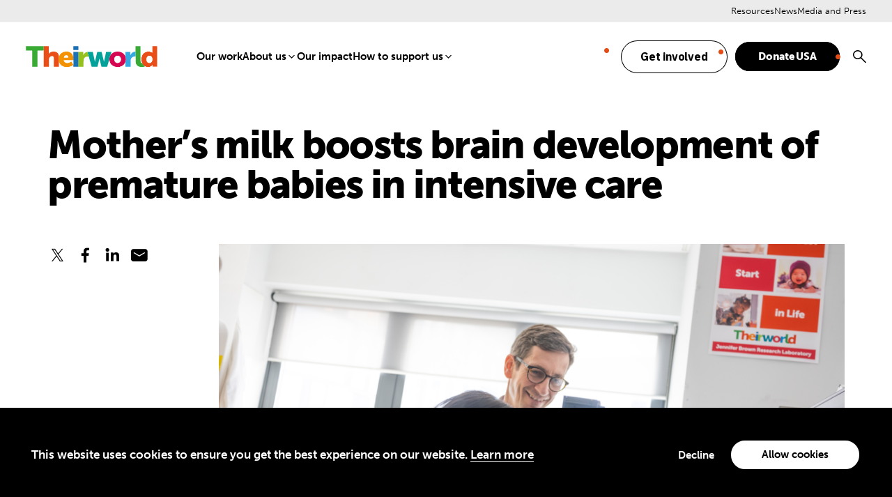

--- FILE ---
content_type: text/html; charset=UTF-8
request_url: https://theirworld.org/news/mothers-milk-boosts-brain-development-of-premature-babies-in-intensive-care/
body_size: 16978
content:
<!DOCTYPE html>
<html lang="en">
<head>
	<meta name="viewport" content="width=device-width, initial-scale=1.0, viewport-fit=cover" />
	<script>['js','m4n'].forEach(function(attr){document.documentElement.setAttribute(attr,'')})</script>
	<meta name='robots' content='index, follow, max-image-preview:large, max-snippet:-1, max-video-preview:-1' />

	<!-- This site is optimized with the Yoast SEO plugin v26.6 - https://yoast.com/wordpress/plugins/seo/ -->
	<title>Mother’s milk boosts brain development of premature babies in intensive care</title>
	<link rel="canonical" href="https://theirworld.org/news/mothers-milk-boosts-brain-development-of-premature-babies-in-intensive-care/" />
	<meta property="og:locale" content="en_US" />
	<meta property="og:type" content="article" />
	<meta property="og:title" content="Mother’s milk boosts brain development of premature babies in intensive care" />
	<meta property="og:url" content="https://theirworld.org/news/mothers-milk-boosts-brain-development-of-premature-babies-in-intensive-care/" />
	<meta property="og:site_name" content="Theirworld" />
	<meta property="article:modified_time" content="2023-03-01T03:20:27+00:00" />
	<meta property="og:image" content="http://theirworld.org/wp-content/uploads/2023/02/Jennifer-Brown-Research-Laboratory-.png" />
	<meta property="og:image:width" content="1024" />
	<meta property="og:image:height" content="763" />
	<meta property="og:image:type" content="image/png" />
	<meta name="twitter:card" content="summary_large_image" />
	<script type="application/ld+json" class="yoast-schema-graph">{"@context":"https://schema.org","@graph":[{"@type":"WebPage","@id":"https://theirworld.org/news/mothers-milk-boosts-brain-development-of-premature-babies-in-intensive-care/","url":"https://theirworld.org/news/mothers-milk-boosts-brain-development-of-premature-babies-in-intensive-care/","name":"Mother’s milk boosts brain development of premature babies in intensive care","isPartOf":{"@id":"https://theirworld.org/#website"},"primaryImageOfPage":{"@id":"https://theirworld.org/news/mothers-milk-boosts-brain-development-of-premature-babies-in-intensive-care/#primaryimage"},"image":{"@id":"https://theirworld.org/news/mothers-milk-boosts-brain-development-of-premature-babies-in-intensive-care/#primaryimage"},"thumbnailUrl":"https://theirworld.org/wp-content/uploads/2023/02/Jennifer-Brown-Research-Laboratory-.png","datePublished":"2023-03-01T00:24:22+00:00","dateModified":"2023-03-01T03:20:27+00:00","breadcrumb":{"@id":"https://theirworld.org/news/mothers-milk-boosts-brain-development-of-premature-babies-in-intensive-care/#breadcrumb"},"inLanguage":"en-US","potentialAction":[{"@type":"ReadAction","target":["https://theirworld.org/news/mothers-milk-boosts-brain-development-of-premature-babies-in-intensive-care/"]}]},{"@type":"ImageObject","inLanguage":"en-US","@id":"https://theirworld.org/news/mothers-milk-boosts-brain-development-of-premature-babies-in-intensive-care/#primaryimage","url":"https://theirworld.org/wp-content/uploads/2023/02/Jennifer-Brown-Research-Laboratory-.png","contentUrl":"https://theirworld.org/wp-content/uploads/2023/02/Jennifer-Brown-Research-Laboratory-.png","width":1024,"height":763,"caption":"Professor James Boardman with Dr Gemma Sullivan at the Jennifer Brown Research Laboratory in 2022 (Theirworld/Phil Wilkinson)."},{"@type":"BreadcrumbList","@id":"https://theirworld.org/news/mothers-milk-boosts-brain-development-of-premature-babies-in-intensive-care/#breadcrumb","itemListElement":[{"@type":"ListItem","position":1,"name":"Home","item":"https://theirworld.org/"},{"@type":"ListItem","position":2,"name":"Mother’s milk boosts brain development of premature babies in intensive care"}]},{"@type":"WebSite","@id":"https://theirworld.org/#website","url":"https://theirworld.org/","name":"Theirworld","description":"A brighter future for every child","potentialAction":[{"@type":"SearchAction","target":{"@type":"EntryPoint","urlTemplate":"https://theirworld.org/?s={search_term_string}"},"query-input":{"@type":"PropertyValueSpecification","valueRequired":true,"valueName":"search_term_string"}}],"inLanguage":"en-US"}]}</script>
	<!-- / Yoast SEO plugin. -->


<link rel='dns-prefetch' href='//act.theirworld.org' />
<link rel='dns-prefetch' href='//use.typekit.net' />
<link rel='dns-prefetch' href='//fonts.googleapis.com' />
<link rel="alternate" type="application/rss+xml" title="Theirworld &raquo; Feed" href="https://theirworld.org/feed/" />
<link rel="alternate" type="application/rss+xml" title="Theirworld &raquo; Comments Feed" href="https://theirworld.org/comments/feed/" />
<link rel="alternate" title="oEmbed (JSON)" type="application/json+oembed" href="https://theirworld.org/wp-json/oembed/1.0/embed?url=https%3A%2F%2Ftheirworld.org%2Fnews%2Fmothers-milk-boosts-brain-development-of-premature-babies-in-intensive-care%2F" />
<link rel="alternate" title="oEmbed (XML)" type="text/xml+oembed" href="https://theirworld.org/wp-json/oembed/1.0/embed?url=https%3A%2F%2Ftheirworld.org%2Fnews%2Fmothers-milk-boosts-brain-development-of-premature-babies-in-intensive-care%2F&#038;format=xml" />
<style id='wp-img-auto-sizes-contain-inline-css' type='text/css'>
img:is([sizes=auto i],[sizes^="auto," i]){contain-intrinsic-size:3000px 1500px}
/*# sourceURL=wp-img-auto-sizes-contain-inline-css */
</style>
<style id='wp-emoji-styles-inline-css' type='text/css'>

	img.wp-smiley, img.emoji {
		display: inline !important;
		border: none !important;
		box-shadow: none !important;
		height: 1em !important;
		width: 1em !important;
		margin: 0 0.07em !important;
		vertical-align: -0.1em !important;
		background: none !important;
		padding: 0 !important;
	}
/*# sourceURL=wp-emoji-styles-inline-css */
</style>
<style id='classic-theme-styles-inline-css' type='text/css'>
/*! This file is auto-generated */
.wp-block-button__link{color:#fff;background-color:#32373c;border-radius:9999px;box-shadow:none;text-decoration:none;padding:calc(.667em + 2px) calc(1.333em + 2px);font-size:1.125em}.wp-block-file__button{background:#32373c;color:#fff;text-decoration:none}
/*# sourceURL=/wp-includes/css/classic-themes.min.css */
</style>
<link rel='stylesheet' id='tm-fonts-css' href='https://use.typekit.net/mba3qtn.css?ver=v5' type='text/css' media='all' />
<link rel='stylesheet' id='tm-fonts-extras-css' href='https://fonts.googleapis.com/css2?family=IBM+Plex+Sans%3Aital%2Cwght%400%2C100..700%3B1%2C100..700&#038;display=swap&#038;ver=v5' type='text/css' media='all' />
<link rel='stylesheet' id='tm-app-css' href='https://theirworld.org/wp-content/themes/theirworld/assets/styles/app.css?ver=1765916820' type='text/css' media='all' />
<script type="text/javascript" src="https://theirworld.org/wp-includes/js/jquery/jquery.min.js?ver=3.7.1" id="jquery-core-js"></script>
<script type="text/javascript" src="https://theirworld.org/wp-includes/js/jquery/jquery-migrate.min.js?ver=3.4.1" id="jquery-migrate-js"></script>
<link rel="https://api.w.org/" href="https://theirworld.org/wp-json/" /><link rel="alternate" title="JSON" type="application/json" href="https://theirworld.org/wp-json/wp/v2/news/19311" /><link rel="EditURI" type="application/rsd+xml" title="RSD" href="https://theirworld.org/xmlrpc.php?rsd" />
<link rel='shortlink' href='https://theirworld.org/?p=19311' />
<link rel="apple-touch-icon" sizes="180x180" href="https://theirworld.org/wp-content/themes/theirworld/assets/favicons/apple-touch-icon.png"><link rel="icon" type="image/svg" href="https://theirworld.org/wp-content/themes/theirworld/assets/favicons/favicon.svg"><link rel="shortcut icon" href="https://theirworld.org/wp-content/themes/theirworld/assets/favicons/favicon.ico">
		<!-- Fundraise Up: the new standard for online giving -->
		<script>(function(w,d,s,n,a){if(!w[n]){var l='call,catch,on,once,set,then,track,openCheckout'
		.split(','),i,o=function(n){return'function'==typeof n?o.l.push([arguments])&&o
		:function(){return o.l.push([n,arguments])&&o}},t=d.getElementsByTagName(s)[0],
		j=d.createElement(s);j.async=!0;j.src='https://cdn.fundraiseup.com/widget/'+a+'';
		t.parentNode.insertBefore(j,t);o.s=Date.now();o.v=5;o.h=w.location.href;o.l=[];
		for(i=0;i<8;i++)o[l[i]]=o(l[i]);w[n]=o}
		})(window,document,'script','FundraiseUp','AFZDPAVL');</script>
		<!-- End Fundraise Up -->
		<!-- Google Tag Manager -->
<script>
window.dataLayer = window.dataLayer || [];
function gtag() {
dataLayer.push(arguments);
}

		gtag("consent", "default", {
			ad_storage: "denied",
			analytics_storage: "granted",
			wait_for_update: 500
		});

		gtag("consent", "default", {
			analytics_storage: "denied",
			region: ['US-CA', 'AT', 'BE', 'BG', 'HR', 'CY', 'CZ', 'DK', 'EE', 'FI', 'FR', 'DE', 'GR', 'HU', 'IE', 'IT', 'LV', 'LT', 'LU', 'MT', 'NL', 'PL', 'PT', 'RO', 'SK', 'SI', 'ES', 'SE', 'GB', 'GF', 'GP', 'MQ', 'ME', 'YT', 'RE', 'MF', 'GI', 'AX', 'PM', 'GL', 'BL', 'SX', 'AW', 'CW', 'WF', 'PF', 'NC', 'TF', 'AI', 'BM', 'IO', 'VG', 'KY', 'FK', 'MS', 'PN', 'SH', 'GS', 'TC', 'AD', 'LI', 'MC', 'SM', 'VA', 'JE', 'GG', 'GI', 'CH'],
			wait_for_update: 500
		});

		gtag("set", "ads_data_redaction", true);
(function(w,d,s,l,i){w[l]=w[l]||[];w[l].push({'gtm.start':
new Date().getTime(),event:'gtm.js'});var f=d.getElementsByTagName(s)[0],
j=d.createElement(s),dl=l!='dataLayer'?'&l='+l:'';j.async=true;j.src=
'https://www.googletagmanager.com/gtm.js?id='+i+dl;f.parentNode.insertBefore(j,f);
})(window,document,'script','dataLayer','GTM-TFHXPHZ');
</script>
<!-- End Google Tag Manager --><style id='global-styles-inline-css' type='text/css'>
:root{--wp--preset--aspect-ratio--square: 1;--wp--preset--aspect-ratio--4-3: 4/3;--wp--preset--aspect-ratio--3-4: 3/4;--wp--preset--aspect-ratio--3-2: 3/2;--wp--preset--aspect-ratio--2-3: 2/3;--wp--preset--aspect-ratio--16-9: 16/9;--wp--preset--aspect-ratio--9-16: 9/16;--wp--preset--color--black: #000000;--wp--preset--color--cyan-bluish-gray: #abb8c3;--wp--preset--color--white: #ffffff;--wp--preset--color--pale-pink: #f78da7;--wp--preset--color--vivid-red: #cf2e2e;--wp--preset--color--luminous-vivid-orange: #ff6900;--wp--preset--color--luminous-vivid-amber: #fcb900;--wp--preset--color--light-green-cyan: #7bdcb5;--wp--preset--color--vivid-green-cyan: #00d084;--wp--preset--color--pale-cyan-blue: #8ed1fc;--wp--preset--color--vivid-cyan-blue: #0693e3;--wp--preset--color--vivid-purple: #9b51e0;--wp--preset--gradient--vivid-cyan-blue-to-vivid-purple: linear-gradient(135deg,rgb(6,147,227) 0%,rgb(155,81,224) 100%);--wp--preset--gradient--light-green-cyan-to-vivid-green-cyan: linear-gradient(135deg,rgb(122,220,180) 0%,rgb(0,208,130) 100%);--wp--preset--gradient--luminous-vivid-amber-to-luminous-vivid-orange: linear-gradient(135deg,rgb(252,185,0) 0%,rgb(255,105,0) 100%);--wp--preset--gradient--luminous-vivid-orange-to-vivid-red: linear-gradient(135deg,rgb(255,105,0) 0%,rgb(207,46,46) 100%);--wp--preset--gradient--very-light-gray-to-cyan-bluish-gray: linear-gradient(135deg,rgb(238,238,238) 0%,rgb(169,184,195) 100%);--wp--preset--gradient--cool-to-warm-spectrum: linear-gradient(135deg,rgb(74,234,220) 0%,rgb(151,120,209) 20%,rgb(207,42,186) 40%,rgb(238,44,130) 60%,rgb(251,105,98) 80%,rgb(254,248,76) 100%);--wp--preset--gradient--blush-light-purple: linear-gradient(135deg,rgb(255,206,236) 0%,rgb(152,150,240) 100%);--wp--preset--gradient--blush-bordeaux: linear-gradient(135deg,rgb(254,205,165) 0%,rgb(254,45,45) 50%,rgb(107,0,62) 100%);--wp--preset--gradient--luminous-dusk: linear-gradient(135deg,rgb(255,203,112) 0%,rgb(199,81,192) 50%,rgb(65,88,208) 100%);--wp--preset--gradient--pale-ocean: linear-gradient(135deg,rgb(255,245,203) 0%,rgb(182,227,212) 50%,rgb(51,167,181) 100%);--wp--preset--gradient--electric-grass: linear-gradient(135deg,rgb(202,248,128) 0%,rgb(113,206,126) 100%);--wp--preset--gradient--midnight: linear-gradient(135deg,rgb(2,3,129) 0%,rgb(40,116,252) 100%);--wp--preset--font-size--small: 13px;--wp--preset--font-size--medium: 20px;--wp--preset--font-size--large: 36px;--wp--preset--font-size--x-large: 42px;--wp--preset--spacing--20: 0.44rem;--wp--preset--spacing--30: 0.67rem;--wp--preset--spacing--40: 1rem;--wp--preset--spacing--50: 1.5rem;--wp--preset--spacing--60: 2.25rem;--wp--preset--spacing--70: 3.38rem;--wp--preset--spacing--80: 5.06rem;--wp--preset--shadow--natural: 6px 6px 9px rgba(0, 0, 0, 0.2);--wp--preset--shadow--deep: 12px 12px 50px rgba(0, 0, 0, 0.4);--wp--preset--shadow--sharp: 6px 6px 0px rgba(0, 0, 0, 0.2);--wp--preset--shadow--outlined: 6px 6px 0px -3px rgb(255, 255, 255), 6px 6px rgb(0, 0, 0);--wp--preset--shadow--crisp: 6px 6px 0px rgb(0, 0, 0);}:where(.is-layout-flex){gap: 0.5em;}:where(.is-layout-grid){gap: 0.5em;}body .is-layout-flex{display: flex;}.is-layout-flex{flex-wrap: wrap;align-items: center;}.is-layout-flex > :is(*, div){margin: 0;}body .is-layout-grid{display: grid;}.is-layout-grid > :is(*, div){margin: 0;}:where(.wp-block-columns.is-layout-flex){gap: 2em;}:where(.wp-block-columns.is-layout-grid){gap: 2em;}:where(.wp-block-post-template.is-layout-flex){gap: 1.25em;}:where(.wp-block-post-template.is-layout-grid){gap: 1.25em;}.has-black-color{color: var(--wp--preset--color--black) !important;}.has-cyan-bluish-gray-color{color: var(--wp--preset--color--cyan-bluish-gray) !important;}.has-white-color{color: var(--wp--preset--color--white) !important;}.has-pale-pink-color{color: var(--wp--preset--color--pale-pink) !important;}.has-vivid-red-color{color: var(--wp--preset--color--vivid-red) !important;}.has-luminous-vivid-orange-color{color: var(--wp--preset--color--luminous-vivid-orange) !important;}.has-luminous-vivid-amber-color{color: var(--wp--preset--color--luminous-vivid-amber) !important;}.has-light-green-cyan-color{color: var(--wp--preset--color--light-green-cyan) !important;}.has-vivid-green-cyan-color{color: var(--wp--preset--color--vivid-green-cyan) !important;}.has-pale-cyan-blue-color{color: var(--wp--preset--color--pale-cyan-blue) !important;}.has-vivid-cyan-blue-color{color: var(--wp--preset--color--vivid-cyan-blue) !important;}.has-vivid-purple-color{color: var(--wp--preset--color--vivid-purple) !important;}.has-black-background-color{background-color: var(--wp--preset--color--black) !important;}.has-cyan-bluish-gray-background-color{background-color: var(--wp--preset--color--cyan-bluish-gray) !important;}.has-white-background-color{background-color: var(--wp--preset--color--white) !important;}.has-pale-pink-background-color{background-color: var(--wp--preset--color--pale-pink) !important;}.has-vivid-red-background-color{background-color: var(--wp--preset--color--vivid-red) !important;}.has-luminous-vivid-orange-background-color{background-color: var(--wp--preset--color--luminous-vivid-orange) !important;}.has-luminous-vivid-amber-background-color{background-color: var(--wp--preset--color--luminous-vivid-amber) !important;}.has-light-green-cyan-background-color{background-color: var(--wp--preset--color--light-green-cyan) !important;}.has-vivid-green-cyan-background-color{background-color: var(--wp--preset--color--vivid-green-cyan) !important;}.has-pale-cyan-blue-background-color{background-color: var(--wp--preset--color--pale-cyan-blue) !important;}.has-vivid-cyan-blue-background-color{background-color: var(--wp--preset--color--vivid-cyan-blue) !important;}.has-vivid-purple-background-color{background-color: var(--wp--preset--color--vivid-purple) !important;}.has-black-border-color{border-color: var(--wp--preset--color--black) !important;}.has-cyan-bluish-gray-border-color{border-color: var(--wp--preset--color--cyan-bluish-gray) !important;}.has-white-border-color{border-color: var(--wp--preset--color--white) !important;}.has-pale-pink-border-color{border-color: var(--wp--preset--color--pale-pink) !important;}.has-vivid-red-border-color{border-color: var(--wp--preset--color--vivid-red) !important;}.has-luminous-vivid-orange-border-color{border-color: var(--wp--preset--color--luminous-vivid-orange) !important;}.has-luminous-vivid-amber-border-color{border-color: var(--wp--preset--color--luminous-vivid-amber) !important;}.has-light-green-cyan-border-color{border-color: var(--wp--preset--color--light-green-cyan) !important;}.has-vivid-green-cyan-border-color{border-color: var(--wp--preset--color--vivid-green-cyan) !important;}.has-pale-cyan-blue-border-color{border-color: var(--wp--preset--color--pale-cyan-blue) !important;}.has-vivid-cyan-blue-border-color{border-color: var(--wp--preset--color--vivid-cyan-blue) !important;}.has-vivid-purple-border-color{border-color: var(--wp--preset--color--vivid-purple) !important;}.has-vivid-cyan-blue-to-vivid-purple-gradient-background{background: var(--wp--preset--gradient--vivid-cyan-blue-to-vivid-purple) !important;}.has-light-green-cyan-to-vivid-green-cyan-gradient-background{background: var(--wp--preset--gradient--light-green-cyan-to-vivid-green-cyan) !important;}.has-luminous-vivid-amber-to-luminous-vivid-orange-gradient-background{background: var(--wp--preset--gradient--luminous-vivid-amber-to-luminous-vivid-orange) !important;}.has-luminous-vivid-orange-to-vivid-red-gradient-background{background: var(--wp--preset--gradient--luminous-vivid-orange-to-vivid-red) !important;}.has-very-light-gray-to-cyan-bluish-gray-gradient-background{background: var(--wp--preset--gradient--very-light-gray-to-cyan-bluish-gray) !important;}.has-cool-to-warm-spectrum-gradient-background{background: var(--wp--preset--gradient--cool-to-warm-spectrum) !important;}.has-blush-light-purple-gradient-background{background: var(--wp--preset--gradient--blush-light-purple) !important;}.has-blush-bordeaux-gradient-background{background: var(--wp--preset--gradient--blush-bordeaux) !important;}.has-luminous-dusk-gradient-background{background: var(--wp--preset--gradient--luminous-dusk) !important;}.has-pale-ocean-gradient-background{background: var(--wp--preset--gradient--pale-ocean) !important;}.has-electric-grass-gradient-background{background: var(--wp--preset--gradient--electric-grass) !important;}.has-midnight-gradient-background{background: var(--wp--preset--gradient--midnight) !important;}.has-small-font-size{font-size: var(--wp--preset--font-size--small) !important;}.has-medium-font-size{font-size: var(--wp--preset--font-size--medium) !important;}.has-large-font-size{font-size: var(--wp--preset--font-size--large) !important;}.has-x-large-font-size{font-size: var(--wp--preset--font-size--x-large) !important;}
/*# sourceURL=global-styles-inline-css */
</style>
</head>
<body class="wp-singular news-template-default single single-news postid-19311 wp-theme-theirworld" style="--sn: 105rem"">
	<!-- Google Tag Manager (noscript) -->
<noscript><iframe src="https://www.googletagmanager.com/ns.html?id=GTM-TFHXPHZ"
height="0" width="0" style="display:none;visibility:hidden"></iframe></noscript>
<!-- End Google Tag Manager (noscript) -->	<div class="root1">
		
			<div class="sentry1" initial @leave:top="$store.app.scrolled = true" @enter="$store.app.scrolled = false" x-data></div>

			<header class="top1" reveal="1+/0" id="top" x-data :class="{'-scrolled': $store.app.scrolled}" @click.away="if($store.app.overlay == 'nav'){ $store.app.overlay = false; }">
				<div class="top1-wrap -restrain">
					<p class="logo1">
							<a href="https://theirworld.org" aria-label="Theirworld" accesskey="h">
		<span class="img1 -fit" style="height:65px; --w: 201; --rl: 0.1592039800995">
			<img src="https://theirworld.org/wp-content/uploads/2023/01/large-Theirworld-official-logo_adobe_express.svg" alt="Theirworld" />
		</span>
	</a>
						</p>

					<nav class="skips1">
						<ul>
							<li><a href="#nav" accesskey="n">Skip to navigation [n]</a></li>
							<li><a href="#content" accesskey="c">Skip to content [c]</a></li>
							<li><a href="#footer" accesskey="f">Skip to footer [f]</a></li>
						</ul>
					</nav>

					<nav class="nav1" id="nav" x-data="{...unfolder(),...transitions()}" x-show="$store.app.overlay === 'nav'" x-spread="transitions" :class="{'-active': $store.app.overlay === 'nav'}">

						<ul id="menu-primary-navigation" class="nav1-main"><li id="menu-item-23695" class="menu-item menu-item-type-post_type menu-item-object-page menu-item-23695" x-spread="catcher"><a href="https://theirworld.org/projects/">Our work</a><em invisible>[1]</em></li>
<li id="menu-item-20620" class="menu-item menu-item-type-post_type menu-item-object-page menu-item-has-children menu-item-20620" x-spread="catcher"><a href="https://theirworld.org/about/">About us</a><em invisible>[2]</em><i class="icon-angle-down-bold" clickable @click="toggle($event)"></i>
<ul class="nav1-drop" heightwatch unfold>
	<li id="menu-item-23715" class="menu-item menu-item-type-post_type menu-item-object-page menu-item-23715" x-spread="catcher"><a href="https://theirworld.org/about/history/">History</a><em invisible>[3]</em></li>
	<li id="menu-item-23716" class="menu-item menu-item-type-post_type menu-item-object-page menu-item-23716" x-spread="catcher"><a href="https://theirworld.org/about/our-leadership/">Leadership</a><em invisible>[4]</em></li>
	<li id="menu-item-23717" class="menu-item menu-item-type-post_type menu-item-object-page menu-item-23717" x-spread="catcher"><a href="https://theirworld.org/about/our-network/">Our network</a><em invisible>[5]</em></li>
	<li id="menu-item-23718" class="menu-item menu-item-type-post_type menu-item-object-page menu-item-23718" x-spread="catcher"><a href="https://theirworld.org/join-our-team/">Join our team</a><em invisible>[6]</em></li>
	<li id="menu-item-23719" class="menu-item menu-item-type-post_type menu-item-object-page menu-item-23719" x-spread="catcher"><a href="https://theirworld.org/about/financial-statements/">Financial statements</a><em invisible>[7]</em></li>
	<li id="menu-item-27415" class="menu-item menu-item-type-post_type menu-item-object-page menu-item-27415" x-spread="catcher"><a href="https://theirworld.org/about/work-recognition/">Recognition for our work</a><em invisible>[8]</em></li>
</ul>
</li>
<li id="menu-item-26713" class="menu-item menu-item-type-post_type menu-item-object-page menu-item-26713" x-spread="catcher"><a href="https://theirworld.org/our-impact/">Our impact</a><em invisible>[9]</em></li>
<li id="menu-item-28175" class="menu-item menu-item-type-post_type menu-item-object-page menu-item-has-children menu-item-28175" x-spread="catcher"><a href="https://theirworld.org/how-to-support-us/">How to support us</a><em invisible>[10]</em><i class="icon-angle-down-bold" clickable @click="toggle($event)"></i>
<ul class="nav1-drop" heightwatch unfold>
	<li id="menu-item-28176" class="menu-item menu-item-type-post_type menu-item-object-page menu-item-28176" x-spread="catcher"><a href="https://theirworld.org/donate-global/">Single or monthly donation</a><em invisible>[11]</em></li>
	<li id="menu-item-28177" class="menu-item menu-item-type-post_type menu-item-object-page menu-item-28177" x-spread="catcher"><a href="https://theirworld.org/donate/usa/donor-advised-funds-daf/">Donor-Advised Funds (DAF)</a><em invisible>[12]</em></li>
	<li id="menu-item-28178" class="menu-item menu-item-type-post_type menu-item-object-page menu-item-28178" x-spread="catcher"><a href="https://theirworld.org/donate/legacy-giving/">Legacy Giving</a><em invisible>[13]</em></li>
	<li id="menu-item-28179" class="menu-item menu-item-type-post_type menu-item-object-page menu-item-28179" x-spread="catcher"><a href="https://theirworld.org/fundraising/partner-with-us/">Corporate or Foundation giving</a><em invisible>[14]</em></li>
	<li id="menu-item-28180" class="menu-item menu-item-type-post_type menu-item-object-page menu-item-28180" x-spread="catcher"><a href="https://theirworld.org/fundraising/giving-circle/">Join our Giving Circle</a><em invisible>[15]</em></li>
</ul>
</li>
</ul>
						<!-- Manually append the search item -->
						<ul class="nav1-actions">
							<li class="-fundraiseup-match"><a href="https://theirworld.org/get-involved/" class="button1 -invert"><span>Get involved</span></a></li></li>
</li>
<li class=""><a href="#XDMJLKPZ" class="button1"><span>Donate USA</span></a></li></li>
							<li class="-search -as:1">
								<a href="./?home--3#search" class="icon-search-bold" @click.prevent="$store.app.overlay = 'search'">
									<span>Search</span>
								</a>
							</li>
						</ul>

						<ul id="menu-hamburger-menu" class="nav1-side"><li id="menu-item-1688" class="menu-item menu-item-type-post_type menu-item-object-page menu-item-1688"><a href="https://theirworld.org/resources/">Resources</a></li>
<li id="menu-item-1689" class="menu-item menu-item-type-post_type menu-item-object-page menu-item-1689"><a href="https://theirworld.org/news/">News</a></li>
<li id="menu-item-23697" class="menu-item menu-item-type-post_type menu-item-object-page menu-item-23697"><a href="https://theirworld.org/media-and-press/">Media and Press</a></li>
</ul>
							<form action="https://theirworld.org" method="GET" class="nav1-search" >
				<p class="searchbox1">
			<label for="header-search-desktop" invisible>Search</label>
			<input type="text" name="s" id="header-search-desktop" placeholder="Search" />
			<button type="submit"><i class="icon-search-bold"><span>Search</span></i></button>
		</p>
	</form>
	
						<!--
						<form action="./" method="post" class="nav1-search">
							<p class="searchbox1">
								<label for="f134316" invisible>Search</label>    <input type="text" name="fieldname" id="912043" placeholder="Search" />
								<button type="submit"><i class="icon-search-bold"><span>Search</span></i></button>
							</p>
						</form> -->

					</nav>
					<p class="toggler1">
						<a href="#nav" aria-label="Menu" class="toggler1-link" x-data @click.prevent="$store.app.overlay = $store.app.overlay === 'nav' ? false : 'nav'">
							<svg class="toggler1-svg -us:n" viewBox="0 0 50 50" :class="{'-active': $store.app.overlay === 'nav'}">
								<path class="toggler1-line -top" d="M9,11.4h32c3,0,6,2.5,6,6.9S44.8,25,41,25H25"/>
								<path class="toggler1-line -middle" d="M9,25h32"/>
								<path class="toggler1-line -bottom" d="M41,38.6H9c0,0-6-0.6-6-6.7S9,25,9,25h16"/>
							</svg>
						</a>
					</p>

				</div>
			</header>

				<form action="https://theirworld.org" method="GET" class="search1" id="search" x-data :class="{'-active': $store.app.overlay == 'search'}" >
		<a href="./" class="search1-overlay" @click.prevent="$store.app.overlay = false" aria-hidden="true"></a>
		<div class="search1-outer">
			<div class="search1-inner">
				<a href="./" class="search1-close icon-close-medium -as:1" clickable @click.prevent="$store.app.overlay = false"></a>
				<p class="searchbox1">
					<label for="overlay-search" invisible>Search</label>
					<input type="text" name="s" id="overlay-search" placeholder="What can we help you find?" />
					<button type="submit"><i class="icon-search-bold"><span>Search</span></i></button>
				</p>
			</div>
		</div>
	</form>
	
				<section class="content1" id="content" data-warning="Your browser is outdated, it will not render this page properly, please upgrade.">
			<div class="wrap1 -pb:0">
		<div class="wrap1-inner -restrain" >
															<h1 class="-mb:2" reveal="1+/74">Mother’s milk boosts brain development of premature babies in intensive care</h1>
							<div class="body1 -contain -xw:4" reveal="1+/75">
					
	<div class="-grid -mb:2">
								<figure class="-r1 -s2 -mb:0>m"  >
										<span class="img1 -s2" reveal style="--rl: 0.63665254; --w: 1082;" >
				<img class="lazyload" data-src="https://theirworld.org/wp-content/uploads/2023/02/Jennifer-Brown-Research-Laboratory-.png" alt=""  data-srcset="https://theirworld.org/wp-content/uploads/2023/02/Jennifer-Brown-Research-Laboratory-.png 1024w, https://theirworld.org/wp-content/uploads/2023/02/Jennifer-Brown-Research-Laboratory-.png 1024w, https://theirworld.org/wp-content/uploads/2023/02/Jennifer-Brown-Research-Laboratory--1000x745.png 1000w, https://theirworld.org/wp-content/uploads/2023/02/Jennifer-Brown-Research-Laboratory--500x373.png 500w, https://theirworld.org/wp-content/uploads/2023/02/Jennifer-Brown-Research-Laboratory--250x186.png 250w" data-sizes="auto" />
				<i class="loader1 "></i>
				<noscript><img src="https://theirworld.org/wp-content/uploads/2023/02/Jennifer-Brown-Research-Laboratory-.png" alt=""></noscript>
							</span>
										<figcaption class="-xw:4" >Professor James Boardman with Dr Gemma Sullivan at the Jennifer Brown Research Laboratory in 2022 (Theirworld/Phil Wilkinson).</figcaption>
												</figure>
				
		<div class="-left -r1">
				<div class="socials2 ">
				<ul class="socials2-items" flex>
										<li><a target="_blank" href="https://twitter.com/intent/tweet?url=https%3A%2F%2Ftheirworld.org%2Fnews%2Fmothers-milk-boosts-brain-development-of-premature-babies-in-intensive-care%2F&text=Mother%E2%80%99s+milk+boosts+brain+development+of+premature+babies+in+intensive+care" class="icon-social-twitter" aria-label="Share on X"><span>Twitter</span></a></li	>
										<li><a style="cursor: pointer;" onclick="window.open('https://www.facebook.com/sharer/sharer.php?u=https%3A%2F%2Ftheirworld.org%2Fnews%2Fmothers-milk-boosts-brain-development-of-premature-babies-in-intensive-care%2F', 'facebook_share', 'height=320, width=640, ');" class="icon-social-facebook" aria-label="Share on Facebook"><span>Facebook</span></a></li>
										<li><a target="_blank" href="https://www.linkedin.com/sharing/share-offsite/?url=https%3A%2F%2Ftheirworld.org%2Fnews%2Fmothers-milk-boosts-brain-development-of-premature-babies-in-intensive-care%2F" class="icon-social-linkedin" aria-label="Share on Linkedin"><span>LinkedIn</span></a></li>
										<li><a target="_blank" href="mailto:?subject=https://theirworld.org:%20Mother%E2%80%99s%20milk%20boosts%20brain%20development%20of%20premature%20babies%20in%20intensive%20care&body=Mother%E2%80%99s%20milk%20boosts%20brain%20development%20of%20premature%20babies%20in%20intensive%20care%0D%0A%0D%0Ahttps%3A%2F%2Ftheirworld.org%2Fnews%2Fmothers-milk-boosts-brain-development-of-premature-babies-in-intensive-care%2F" class="icon-email-filled" aria-label="Share on Email"><span>Email</span></a></li>
					</ul>
	</div>
			</div>

	</div>

	
	<div class="-mb:2">
		<p class="-mb:m3 -t:13 -c:d2t"><time datetime="2023-03-01T00:24:22+00:00">March 1, 2023</time></p>
					<h3 class="-t:12 -mb:1">A study of babies from the Theirworld Edinburgh Birth Cohort showed the benefits of breast milk for the part of the brain used for learning and thinking. </h3>
				<hr class="line1 -mb:0">
	</div>

					</div>
						<div class="body1 -contain -xw:4" reveal="1+/76">
									<div class="-xw:4 -mx:a -my:3">
		<div class="wysiwyg">
			<p><span data-contrast="auto">The </span><a href="https://theirworld.org/projects/theirworld-edinburgh-birth-cohort/"><span data-contrast="none">Theirworld Edinburgh Birth Cohort</span></a><span data-contrast="auto"> &#8211; a world-first study of premature babies from birth to adulthood &#8211; has produced another significant piece of research.</span><span data-ccp-props="{&quot;201341983&quot;:1,&quot;335559739&quot;:140,&quot;335559740&quot;:280}"> </span></p>
<p><span data-contrast="auto">It suggests the </span><span data-contrast="none">more breast milk that premature babies are fed while in neonatal intensive care, the greater the level of their brain development.</span><span data-ccp-props="{&quot;201341983&quot;:1,&quot;335559739&quot;:140,&quot;335559740&quot;:280}"> </span></p>
<p><span data-contrast="none">The cerebral cortex &#8211; the part of the brain for learning and thinking &#8211; is usually underdeveloped in premature babies. But in infants who consumed high levels of breast milk during the study, it quickly resembled those of babies born full term.</span><span data-ccp-props="{&quot;201341983&quot;:1,&quot;335559739&quot;:140,&quot;335559740&quot;:280}"> </span></p>
<p><span data-contrast="none">Researchers from the University of Edinburgh in Scotland scanned the brains of 212 babies who are part of the Theirworld Edinburgh Birth Cohort. The group included 135 babies born before 32 weeks and 77 born at term.</span><span data-ccp-props="{&quot;201341983&quot;:1,&quot;335559739&quot;:140,&quot;335559740&quot;:280}"> </span></p>
<p><span data-contrast="none">The cohort is a 25-year study of 400 babies by researchers from the Edinburgh-based </span><a href="https://theirworld.org/projects/jennifer-brown-research-laboratory/"><span data-contrast="none">Jennifer Brown Research Laboratory.</span></a><span data-contrast="none"> It was created </span><span data-contrast="none">to improve understanding of what causes early labour, how we can develop treatments to prevent it and how we can better help newborn babies in those crucial first hours and days after birth.</span><span data-ccp-props="{&quot;201341983&quot;:1,&quot;335559739&quot;:140,&quot;335559740&quot;:280}"> </span></p>
		</div>
			</div>
	
		<article class="stat2 stat2b -my:3 -mx:a -xw:3">
							<h2 class="stat2-title">
					<strong class="-t:17 -c:a7t">15 million </strong>
				</h2>
										<h3>Children each year are born preterm (before 37 weeks) </h3>
								</article>

		<div class="-xw:4 -mx:a -my:3">
		<div class="wysiwyg">
			<p><span data-contrast="none">Theirworld Chair Sarah Brown said: “The research and discoveries from the Theirworld Edinburgh Birth Cohort are truly remarkable. This world-first study is equipping scientists and doctors with valuable information that is expanding the frontiers of medical science and improving the life chances of premature babies.</span><span data-ccp-props="{&quot;201341983&quot;:1,&quot;335559739&quot;:140,&quot;335559740&quot;:280}"> </span></p>
<p><span data-contrast="none">&#8220;I will forever be grateful to the families participating in the study who are dedicated to sharing information about their own babies, helping to give other premature babies the best start in life.&#8221;</span><span data-ccp-props="{&quot;201341983&quot;:1,&quot;335559739&quot;:140,&quot;335559740&quot;:280}"> </span></p>
<p><span data-contrast="none">Premature birth is still the biggest cause of death and disability among newborn babies. Children born early are more likely to develop problems that affect their entire lives &#8211; including learning difficulties, problems with their sight and hearing, behavioural issues and cerebral palsy.</span><span data-ccp-props="{&quot;201341983&quot;:1,&quot;335559739&quot;:140,&quot;335559740&quot;:280}"> </span></p>
<p><span data-contrast="none">For the breast milk study, researchers collected information about how premature babies were fed during neonatal intensive care. Brain scans were also taken of all babies at around 40 weeks from conception. </span><span data-ccp-props="{&quot;201341983&quot;:1,&quot;335559739&quot;:140,&quot;335559740&quot;:280}"> </span></p>
<p><span data-contrast="none">The scans revealed that babies who received higher amounts of breast milk had a more mature cerebral cortex compared with those who received less, similar to the scans of babies born to term.</span><span data-ccp-props="{&quot;201341983&quot;:1,&quot;335559739&quot;:140,&quot;335559740&quot;:280}"> </span></p>
		</div>
			</div>
		<header class="header5 -xw:3 -my:3 -pt:0" >
				<blockquote class="quote1" reveal="1+/13">
			<p class="quote1-main -t:3">"Healthy development of the cerebral cortex is essential for the establishment of neural networks.” </p>
							<cite class="quote1-cite">From the breast milk study. </cite>
					</blockquote>
	</header>
		<div class="-xw:4 -mx:a -my:3">
		<div class="wysiwyg">
			<p><span data-contrast="none">Breast milk contains many elements &#8211; such as a favourable balance of fats, proteins and minerals, and a range of other beneficial factors that help babies&#8217; immunity &#8211; that could support brain development, experts say. </span><span data-ccp-props="{&quot;201341983&quot;:1,&quot;335559739&quot;:140,&quot;335559740&quot;:280}"> </span></p>
<p><span data-contrast="none">Dr Gemma Sullivan, Senior Clinical Lecturer in Neonatal Neuroscience at the University of Edinburgh’s MRC Centre for Reproductive Health, said: “Mothers of preterm babies should be supported to express breast milk, if they are able to, whilst their baby is in the neonatal unit as this may offer the best chance of healthy brain development.”</span><span data-ccp-props="{&quot;201341983&quot;:1,&quot;335559739&quot;:140,&quot;335559740&quot;:280}"> </span></p>
<p><span data-contrast="none">Further research is needed to understand its exact role in allowing premature babies’ brains to catch up with the development seen in term babies. </span><span data-ccp-props="{&quot;201341983&quot;:1,&quot;335559739&quot;:140,&quot;335559740&quot;:280}"> </span></p>
<p><span data-contrast="none">The findings have been </span><a href="https://onlinelibrary.wiley.com/doi/10.1002/ana.26559"><span data-contrast="none">published in the Annals of Neurology.</span></a><span data-contrast="none"> The work was funded by Theirworld and took place at the Jennifer Brown Research Laboratory in the Medical Research Council Centre for Reproductive Health at the University of Edinburgh and the Birth Centre at the Royal Infirmary Edinburgh. </span><span data-ccp-props="{&quot;201341983&quot;:1,&quot;335559739&quot;:140,&quot;335559740&quot;:280}"> </span></p>
		</div>
			</div>
				</div>
					</div>
	</div>

	</section>
			<footer class="footer1 -restrain " reveal="1/" id="footer">
							<div class="footer1-section -top" flex>

					
						<div w="24/24/11">
															<h3>Stay up to date on our&nbsp;work</h3>
																						<p class="-t:11"><label for="id_email" class="-fw:n">Get updates on the latest work, impact stories, and ways that you can take action to tackle the global education crisis.</label></p>
														<div id="fa-form">
																<style>.wForm form{text-align: left;}</style><!-- FORM: HEAD SECTION -->
    <meta http-equiv="Content-Type" content="text/html; charset=utf-8" />
    <meta name="referrer" content="no-referrer-when-downgrade">
    <!-- THIS SCRIPT NEEDS TO BE LOADED FIRST BEFORE wforms.js -->
    <script type="text/javascript" data-for="FA__DOMContentLoadedEventDispatch" src="https://theirworld.tfaforms.net/js/FA__DOMContentLoadedEventDispatcher.js" defer></script>
                        <style>
                    .captcha {
                        padding-bottom: 1em !important;
                    }
                    .wForm .captcha .oneField {
                        margin: 0;
                        padding: 0;
                    }
                </style>
                <script type="text/javascript">
                    // initialize our variables
                    var captchaReady = 0;
                    var wFORMSReady = 0;
                    var isConditionalSubmitEnabled = false;

                    // when wForms is loaded call this
                    var wformsReadyCallback = function () {
                        // using this var to denote if wForms is loaded
                        wFORMSReady = 1;
                        isConditionalSubmitEnabled = document.getElementById('submit_button').hasAttribute('data-condition');
                        // call our recaptcha function which is dependent on both
                        // wForms and an async call to google
                        // note the meat of this function wont fire until both
                        // wFORMSReady = 1 and captchaReady = 1
                        onloadCallback();
                    }
                    var gCaptchaReadyCallback = function() {
                        // using this var to denote if captcha is loaded
                        captchaReady = 1;
                        isConditionalSubmitEnabled = document.getElementById('submit_button').hasAttribute('data-condition');
                        // call our recaptcha function which is dependent on both
                        // wForms and an async call to google
                        // note the meat of this function wont fire until both
                        // wFORMSReady = 1 and captchaReady = 1
                        onloadCallback();
                    };

                    // add event listener to fire when wForms is fully loaded
                    document.addEventListener("wFORMSLoaded", wformsReadyCallback);

                    var enableSubmitButton = function() {
                        var submitButton = document.getElementById('submit_button');
                        var explanation = document.getElementById('disabled-explanation');
                        var isConditionalSubmitConditionMet = wFORMS.behaviors.condition.isConditionalSubmitConditionMet;
                        if (
                            submitButton != null &&
                            (isConditionalSubmitEnabled && isConditionalSubmitConditionMet) ||
                            !isConditionalSubmitEnabled
                        )
                        {
                            submitButton.removeAttribute('disabled');
                            if (explanation != null) {
                                explanation.style.display = 'none';
                            }
                        }
                    };
                    var disableSubmitButton = function() {
                        var submitButton = document.getElementById('submit_button');
                        var explanation = document.getElementById('disabled-explanation');
                        if (submitButton != null) {
                            submitButton.disabled = true;
                            if (explanation != null) {
                                explanation.style.display = 'block';
                            }
                        }
                    };

                    // call this on both captcha async complete and wforms fully
                    // initialized since we can't be sure which will complete first
                    // and we need both done for this to function just check that they are
                    // done to fire the functionality
                    var onloadCallback = function () {
                        // if our captcha is ready (async call completed)
                        // and wFORMS is completely loaded then we are ready to add
                        // the captcha to the page
                        if (captchaReady && wFORMSReady) {
                            // Prevent both concurrent and sequential executions
                            if (window.isCreatingCaptcha || window.hasCaptchaRendered) {
                                return;
                            }
                            window.isCreatingCaptcha = true;

                            try {
                                var submitButton = document.getElementById('submit_button');
                                var formContainer = submitButton.closest('form') || submitButton.closest('.wFormContainer');
                                var faCaptcha = null;

                                if (formContainer) {
                                    faCaptcha = formContainer.querySelector('#google-captcha');
                                }

                                // Also check if captcha was appended to body as fallback (look for FA-specific structure)
                                if (!faCaptcha) {
                                    var bodyCaptchas = document.querySelectorAll('body > #google-captcha');
                                    for (var i = 0; i < bodyCaptchas.length; i++) {
                                        // Verify it's a FormAssembly captcha by checking for specific structure
                                        if (bodyCaptchas[i].querySelector('.captcha .oneField .g-recaptcha')) {
                                            faCaptcha = bodyCaptchas[i];
                                            break;
                                        }
                                    }
                                }

                                if (faCaptcha) { 
                                    if (faCaptcha.parentNode) {
                                        faCaptcha.parentNode.removeChild(faCaptcha);
                                    } 
                                }

                            // Now create a new captcha container
                            var captchaContainer = document.createElement('div');
                            captchaContainer.id = 'google-captcha';
                            
                            var captchaDiv = document.createElement('div');
                            captchaDiv.className = 'captcha';
                            
                            var oneFieldDiv = document.createElement('div');
                            oneFieldDiv.className = 'oneField';
                            
                            var recaptchaElement = document.createElement('div');
                            recaptchaElement.id = 'g-recaptcha-render-div';
                            recaptchaElement.className = 'g-recaptcha';
                            
                            var errorDiv = document.createElement('div');
                            errorDiv.className = 'g-captcha-error';
                            
                            var helpDiv = document.createElement('div');
                            helpDiv.className = 'captchaHelp';
                            helpDiv.innerHTML = 'reCAPTCHA helps prevent automated form spam.<br>';
                            
                            var disabledDiv = document.createElement('div');
                            disabledDiv.id = 'disabled-explanation';
                            disabledDiv.className = 'captchaHelp';
                            disabledDiv.style.display = 'block';
                            disabledDiv.innerHTML = 'The submit button will be disabled until you complete the CAPTCHA.';
                            
                            oneFieldDiv.appendChild(recaptchaElement);
                            oneFieldDiv.appendChild(errorDiv);
                            oneFieldDiv.appendChild(document.createElement('br'));
                            captchaDiv.appendChild(oneFieldDiv);
                            captchaDiv.appendChild(helpDiv);
                            captchaDiv.appendChild(disabledDiv);
                            captchaContainer.appendChild(document.createElement('br'));
                            captchaContainer.appendChild(captchaDiv);
                            
                            if (submitButton && submitButton.parentNode) {
                                submitButton.parentNode.insertBefore(captchaContainer, submitButton);
                            } else {
                                // Fallback: append to body if submit button not found.
                                document.body.appendChild(captchaContainer);
                            }
                        } finally {
                            window.isCreatingCaptcha = false;
                        }
                            
                            grecaptcha.enterprise.render('g-recaptcha-render-div', {
                                'sitekey': '6LfMg_EaAAAAAMhDNLMlgqDChzmtYHlx1yU2y7GI',
                                'theme': 'light',
                                'size': 'normal',
                                'callback': 'enableSubmitButton',
                                'expired-callback': 'disableSubmitButton'
                            });
                            window.hasCaptchaRendered = true;
                            var oldRecaptchaCheck = parseInt('1');
                            if (oldRecaptchaCheck === -1) {
                                var standardCaptcha = document.getElementById("tfa_captcha_text");
                                standardCaptcha = standardCaptcha.parentNode.parentNode.parentNode;
                                standardCaptcha.parentNode.removeChild(standardCaptcha);
                            }

                            if (!wFORMS.instances['paging']) {
                                document.getElementById("g-recaptcha-render-div").parentNode.parentNode.parentNode.style.display = "block";
                                //document.getElementById("g-recaptcha-render-div").parentNode.parentNode.parentNode.removeAttribute("hidden");
                            }
                            document.getElementById("g-recaptcha-render-div").getAttributeNode('id').value = 'tfa_captcha_text';

                            var captchaError = '';
                            if (captchaError == '1') {
                                var errMsgText = 'The CAPTCHA was not completed successfully.';
                                var errMsgDiv = document.createElement('div');
                                errMsgDiv.id = "tfa_captcha_text-E";
                                errMsgDiv.className = "err errMsg";
                                errMsgDiv.innerText = errMsgText;
                                var loc = document.querySelector('.g-captcha-error');
                                loc.insertBefore(errMsgDiv, loc.childNodes[0]);

                                /* See wFORMS.behaviors.paging.applyTo for origin of this code */
                                if (wFORMS.instances['paging']) {
                                    var b = wFORMS.instances['paging'][0];
                                    var pp = base2.DOM.Element.querySelector(document, wFORMS.behaviors.paging.CAPTCHA_ERROR);
                                    if (pp) {
                                        var lastPage = 1;
                                        for (var i = 1; i < 100; i++) {
                                            if (b.behavior.isLastPageIndex(i)) {
                                                lastPage = i;
                                                break;
                                            }
                                        }
                                        b.jumpTo(lastPage);
                                    }
                                }
                            }
                        }
                    }
                </script>
                                    <script src='https://www.google.com/recaptcha/enterprise.js?onload=gCaptchaReadyCallback&render=explicit&hl=en_US' async
                        defer></script>
                <script type="text/javascript">
                    document.addEventListener("DOMContentLoaded", function() {
                        var warning = document.getElementById("javascript-warning");
                        if (warning != null) {
                            warning.parentNode.removeChild(warning);
                        }
                        var oldRecaptchaCheck = parseInt('1');
                        if (oldRecaptchaCheck !== -1) {
                            var explanation = document.getElementById('disabled-explanation');
                            var submitButton = document.getElementById('submit_button');
                            if (submitButton != null) {
                                submitButton.disabled = true;
                                if (explanation != null) {
                                    explanation.style.display = 'block';
                                }
                            }
                        }
                    });
                </script>
                <script type="text/javascript">
        document.addEventListener("FA__DOMContentLoaded", function(){
            const FORM_TIME_START = Math.floor((new Date).getTime()/1000);
            let formElement = document.getElementById("tfa_0");
            if (null === formElement) {
                formElement = document.getElementById("0");
            }
            let appendJsTimerElement = function(){
                let formTimeDiff = Math.floor((new Date).getTime()/1000) - FORM_TIME_START;
                let cumulatedTimeElement = document.getElementById("tfa_dbCumulatedTime");
                if (null !== cumulatedTimeElement) {
                    let cumulatedTime = parseInt(cumulatedTimeElement.value);
                    if (null !== cumulatedTime && cumulatedTime > 0) {
                        formTimeDiff += cumulatedTime;
                    }
                }
                let jsTimeInput = document.createElement("input");
                jsTimeInput.setAttribute("type", "hidden");
                jsTimeInput.setAttribute("value", formTimeDiff.toString());
                jsTimeInput.setAttribute("name", "tfa_dbElapsedJsTime");
                jsTimeInput.setAttribute("id", "tfa_dbElapsedJsTime");
                jsTimeInput.setAttribute("autocomplete", "off");
                if (null !== formElement) {
                    formElement.appendChild(jsTimeInput);
                }
            };
            if (null !== formElement) {
                if(formElement.addEventListener){
                    formElement.addEventListener('submit', appendJsTimerElement, false);
                } else if(formElement.attachEvent){
                    formElement.attachEvent('onsubmit', appendJsTimerElement);
                }
            }
        });
    </script>

    <link href="https://theirworld.tfaforms.net/dist/form-builder/5.0.0/wforms-layout.css?v=5446b5776478c72735dbdf1e04176b59ab624a74" rel="stylesheet" type="text/css" />

    <link href="https://theirworld.tfaforms.net/uploads/themes/theme-30.css" rel="stylesheet" type="text/css" />
    <link href="https://theirworld.tfaforms.net/dist/form-builder/5.0.0/wforms-jsonly.css?v=5446b5776478c72735dbdf1e04176b59ab624a74" rel="alternate stylesheet" title="This stylesheet activated by javascript" type="text/css" />
    <script type="text/javascript" src="https://theirworld.tfaforms.net/wForms/3.11/js/wforms.js?v=5446b5776478c72735dbdf1e04176b59ab624a74"></script>
    <script type="text/javascript">
        if(wFORMS.behaviors.prefill) wFORMS.behaviors.prefill.skip = true;
    </script>
    <script type="text/javascript" src="https://theirworld.tfaforms.net/wForms/3.11/js/localization-en_US.js?v=5446b5776478c72735dbdf1e04176b59ab624a74"></script>

<!-- FORM: BODY SECTION -->
<div class="wFormContainer" >
    <div class="wFormHeader"></div>
    <style type="text/css"></style><div class=""><div class="wForm" id="5116529-WRPR" data-language="en_US" dir="ltr">
<div class="codesection" id="code-5116529"></div>
<form method="post" action="https://theirworld.tfaforms.net/api_v2/rest/workflow/processor" class="hintsBelow labelsAbove" id="5116529">
<div class="oneField field-container-D  labelsAbove hintsSide " id="tfa_1-D">
<label id="tfa_1-L" class="label preField reqMark" for="tfa_1">First name</label><br><div class="inputWrapper"><input aria-required="true" type="text" id="tfa_1" name="tfa_1" value="" placeholder="First name" title="First name" class="required"></div>
</div>
<div class="oneField field-container-D  labelsAbove  " id="tfa_2-D">
<label id="tfa_2-L" class="label preField reqMark" for="tfa_2">Last name</label><br><div class="inputWrapper"><input aria-required="true" type="text" id="tfa_2" name="tfa_2" value="" placeholder="Last name" title="Last name" class="required"></div>
</div>
<div class="oneField field-container-D  labelsAbove  " id="tfa_4-D">
<label id="tfa_4-L" class="label preField reqMark" for="tfa_4">Email</label><br><div class="inputWrapper"><input aria-required="true" type="text" id="tfa_4" name="tfa_4" value="" placeholder="Email" title="Email" class="validate-email required"></div>
</div>
<div class="htmlSection" id="tfa_243"><div class="htmlContent" id="tfa_243-HTML"><span style="caret-color: rgb(40, 60, 70); color: rgb(40, 60, 70); font-family: -apple-system, system-ui, BlinkMacSystemFont, &quot;Segoe UI&quot;, Helvetica, Arial, sans-serif, &quot;Apple Color Emoji&quot;, &quot;Segoe UI Emoji&quot;, &quot;Segoe UI Symbol&quot;; font-size: 12px;"><br>By signing up, you are agreeing to receive email updates from Theirworld (from which you can unsubscribe at any time), and agreeing to our&nbsp;</span><a style="color: var(--color-blue); font-family: -apple-system, system-ui, BlinkMacSystemFont, &quot;Segoe UI&quot;, Helvetica, Arial, sans-serif, &quot;Apple Color Emoji&quot;, &quot;Segoe UI Emoji&quot;, &quot;Segoe UI Symbol&quot;; font-size: 12px;" href="https://theirworld.org/about/privacy-policy"></a><a style="caret-color: rgb(40, 60, 70); color: rgb(40, 60, 70); font-family: -apple-system, system-ui, BlinkMacSystemFont, &quot;Segoe UI&quot;, Helvetica, Arial, sans-serif, &quot;Apple Color Emoji&quot;, &quot;Segoe UI Emoji&quot;, &quot;Segoe UI Symbol&quot;; font-size: 12px;" target="_blank" href="https://theirworld.org/about/privacy-policy">privacy policy</a><span color="" style="caret-color:=">.</span></div></div>
<div class="actions" id="5116529-A" data-contentid="submit_button">
<div id="google-captcha" style="display: none">
<br><div class="captcha">
<div class="oneField">
<div class="g-recaptcha" id="g-recaptcha-render-div"></div>
<div class="g-captcha-error"></div>
<br>
</div>
<div class="captchaHelp">reCAPTCHA helps prevent automated form spam.<br>
</div>
<div id="disabled-explanation" class="captchaHelp" style="display: none">The submit button will be disabled until you complete the CAPTCHA.</div>
</div>
</div>
<input type="submit" data-label="Sign up" class="primaryAction" id="submit_button" value="Sign up">
</div>
<div style="clear:both"></div>
<input type="hidden" value="642-f6ccfe25e4222fa3aa08f0af41ddea44" name="tfa_dbCounters" id="tfa_dbCounters" autocomplete="off"><input type="hidden" value="5116529" name="tfa_dbFormId" id="tfa_dbFormId"><input type="hidden" value="" name="tfa_dbResponseId" id="tfa_dbResponseId"><input type="hidden" value="59d644260948e23ceea4ad928d0be073" name="tfa_dbControl" id="tfa_dbControl"><input type="hidden" value="" name="tfa_dbWorkflowSessionUuid" id="tfa_dbWorkflowSessionUuid"><input type="hidden" value="1768351165" name="tfa_dbTimeStarted" id="tfa_dbTimeStarted" autocomplete="off"><input type="hidden" value="5" name="tfa_dbVersionId" id="tfa_dbVersionId"><input type="hidden" value="" name="tfa_switchedoff" id="tfa_switchedoff">
</form>
</div></div><div class="wFormFooter"><p class="supportInfo"><br></p></div>
  <p class="supportInfo" >
      </p>
 </div>

<script
    id="analytics-collector-script"
    type="text/javascript"
    src="https://theirworld.tfaforms.net/dist/analytics/data-collector.e86d94bd97a6d88cf5db.js"
    data-customer-id="162569"
    data-endpoint="https://analytics.formassembly.com/v1/traces"
></script>

							</div>
						</div>

										<div w="24/24/11" class="-t:11">
													<div>
								<p>Theirworld is a global children’s charity committed to ending the global education crisis and unleashing the potential of the next generation.</p>
							</div>
																		<nav class="footer1-links ">
																						<ul>
																														<li>
																	<a  href="https://theirworld.org/contact-us/" target="_self" title="Contact us">
													Contact us																				</a>
														</li>
																																								<li>
																	<a  href="https://theirworld.org/contact-us/" target="_blank" title="Theirworld UK">
													Theirworld UK																				</a>
														</li>
																																								<li>
																	<a  href="https://theirworld.org/contact-us/" target="_self" title="Theirworld USA">
													Theirworld USA																				</a>
														</li>
																																								<li>
																	<a  href="https://theirworld.org/media-and-press/" target="_self" title="Media and Press">
													Media and Press																				</a>
														</li>
																																								<li>
																	<a  href="https://theirworld.org/safeguarding-policy/" target="_self" title="Safeguarding">
													Safeguarding																				</a>
														</li>
																											</ul>
														<div class="-d:b">
														<figure class=""  >
							<a  href="https://gbc-education.org/" target="_blank" title="" >
								<span class="img1 -width -fit" reveal style="--rl: 0.3232421875; --w: 130;" >
				<img class="lazyload" data-src="https://theirworld.org/wp-content/uploads/2022/01/medium-GBCED_Logo_blue.png" alt=""  data-srcset="https://theirworld.org/wp-content/uploads/2022/01/medium-GBCED_Logo_blue.png 1024w, https://theirworld.org/wp-content/uploads/2022/01/medium-GBCED_Logo_blue.png 1024w, https://theirworld.org/wp-content/uploads/2022/01/medium-GBCED_Logo_blue-1000x323.png 1000w, https://theirworld.org/wp-content/uploads/2022/01/medium-GBCED_Logo_blue-500x162.png 500w, https://theirworld.org/wp-content/uploads/2022/01/medium-GBCED_Logo_blue-250x81.png 250w" data-sizes="auto" />
				<i class="loader1 "></i>
				<noscript><img src="https://theirworld.org/wp-content/uploads/2022/01/medium-GBCED_Logo_blue.png" alt=""></noscript>
							</span>
											</a>
									</figure>
											</div>
						</nav>
					</div>
				</div>
						<hr>
			<div class="footer1-section -middle" flex>
									<div w="24/24/12">
													<h4>Follow Us</h4>
												<div class="socials1">
							<ul class="socials1-items" flex>
																	<li><a href="https://twitter.com/theirworld" target="_blank" class="icon-social-twitter" aria-label="Twitter"><span>Twitter</span></a></li>
																	<li><a href="https://instagram.com/theirworldorg" target="_blank" class="icon-social-instagram" aria-label="Instagram"><span>Instagram</span></a></li>
																	<li><a href="https://www.facebook.com/Theirworld" target="_blank" class="icon-social-facebook" aria-label="Facebook"><span>Facebook</span></a></li>
																	<li><a href="https://www.linkedin.com/company/theirworld" target="_blank" class="icon-social-linkedin" aria-label="LinkedIn"><span>LinkedIn</span></a></li>
																	<li><a href="https://www.youtube.com/user/TheirworldUK" target="_blank" class="icon-social-youtube" aria-label="Youtube"><span>Youtube</span></a></li>
																	<li><a href="https://www.tiktok.com/@theirworldorg" target="_blank" class="icon-social-tiktok" aria-label="TikTok"><span>TikTok</span></a></li>
															</ul>
						</div>
					</div>
				
				<div w="24/24/12">

					
					<div class="accreditation1">
																	<span class="img1 -width -fit" reveal style="--rl: 0.306666666667; --w: 200;" >
				<img class="lazyload" data-src="https://theirworld.org/wp-content/uploads/2022/03/fr-logo.png" alt=""  data-srcset="https://theirworld.org/wp-content/uploads/2022/03/fr-logo.png 300w, https://theirworld.org/wp-content/uploads/2022/03/fr-logo.png 300w, https://theirworld.org/wp-content/uploads/2022/03/fr-logo.png 300w, https://theirworld.org/wp-content/uploads/2022/03/fr-logo.png 300w, https://theirworld.org/wp-content/uploads/2022/03/fr-logo-250x77.png 250w" data-sizes="auto" />
				<i class="loader1 "></i>
				<noscript><img src="https://theirworld.org/wp-content/uploads/2022/03/fr-logo.png" alt=""></noscript>
							</span>
																									<span class="img1 -width -fit" reveal style="--rl: 1; --w: 100;" >
				<img class="lazyload" data-src="https://theirworld.org/wp-content/uploads/2023/11/Four-Star-Rating-Badge-Full-Color-2000x2000.png" alt=""  data-srcset="https://theirworld.org/wp-content/uploads/2023/11/Four-Star-Rating-Badge-Full-Color-2000x2000.png 2000w, https://theirworld.org/wp-content/uploads/2023/11/Four-Star-Rating-Badge-Full-Color-1500x1500.png 1500w, https://theirworld.org/wp-content/uploads/2023/11/Four-Star-Rating-Badge-Full-Color-1000x1000.png 1000w, https://theirworld.org/wp-content/uploads/2023/11/Four-Star-Rating-Badge-Full-Color-500x500.png 500w, https://theirworld.org/wp-content/uploads/2023/11/Four-Star-Rating-Badge-Full-Color-200x200.png 200w" data-sizes="auto" />
				<i class="loader1 "></i>
				<noscript><img src="https://theirworld.org/wp-content/uploads/2023/11/Four-Star-Rating-Badge-Full-Color-2000x2000.png" alt=""></noscript>
							</span>
																						<a class="-as:1" href="https://www.guidestar.org/profile/shared/2b2325a2-f430-4106-b304-b4a772495f97" target="_blank" title="" style="width:105px;">
								<span class="img1 -width -fit" reveal style="--rl: 0.995085995086; --w: 100;" >
				<img class="lazyload" data-src="https://theirworld.org/wp-content/uploads/2025/03/2025-transparency.png" alt=""  data-srcset="https://theirworld.org/wp-content/uploads/2025/03/2025-transparency.png 814w, https://theirworld.org/wp-content/uploads/2025/03/2025-transparency.png 814w, https://theirworld.org/wp-content/uploads/2025/03/2025-transparency.png 814w, https://theirworld.org/wp-content/uploads/2025/03/2025-transparency-500x498.png 500w, https://theirworld.org/wp-content/uploads/2025/03/2025-transparency-201x200.png 201w" data-sizes="auto" />
				<i class="loader1 "></i>
				<noscript><img src="https://theirworld.org/wp-content/uploads/2025/03/2025-transparency.png" alt=""></noscript>
							</span>
											</a>
								
					</div>
				</div>
			</div>

			<div class="footer1-section -bottom">
						<ul class="footer1-legal -as:2">
							<li>
										<a  href="https://theirworld.org/privacy-policy/" target="_self" title="Privacy Policy">
													Privacy Policy																				</a>
							</li>
							<li>
										<a  href="https://theirworld.org/terms-of-use/" target="_self" title="Terms of Use">
													Terms of Use																				</a>
							</li>
					</ul>
		<p class="footer1-copys">
					© 2026 Theirworld. Registered Charity 1092312				<br /><em>Theirworld USA is an assumed name of Global Business Coalition for Education, Inc., a registered 501(c)(3) organization in the US. EIN: 45-4960988</em>		<br />Made with <i class="icon-heart"></i> <a href="https://tealmedia.com/">by creatives with a conscience</a>
	</p>
				</div>
		</footer>
	</div>
<script>
	document.documentElement.style.setProperty('--vw', document.documentElement.clientWidth * 0.01 + 'px');
	document.documentElement.style.setProperty('--vh', window.innerHeight * 0.01 + 'px');
</script>
<script type="speculationrules">
{"prefetch":[{"source":"document","where":{"and":[{"href_matches":"/*"},{"not":{"href_matches":["/wp-*.php","/wp-admin/*","/wp-content/uploads/*","/wp-content/*","/wp-content/plugins/*","/wp-content/themes/theirworld/*","/*\\?(.+)"]}},{"not":{"selector_matches":"a[rel~=\"nofollow\"]"}},{"not":{"selector_matches":".no-prefetch, .no-prefetch a"}}]},"eagerness":"conservative"}]}
</script>
<script type="text/javascript" src="https://theirworld.org/wp-content/themes/theirworld/assets/scripts/libs.js?ver=1756155822" id="tm-extras-js"></script>
<script type="text/javascript" src="https://act.theirworld.org/resources/actionkit.js?ver=v5" id="ak-scripts-js"></script>
<script type="text/javascript" id="tm-scripts-js-extra">
/* <![CDATA[ */
var tmscripts = {"gdpr":{"enabled":true,"message":"This website uses cookies to ensure you get the best experience on our website.","learn_more":"https://theirworld.org/privacy-policy/","background_color":"#000000","button_color":"#ffffff"}};
//# sourceURL=tm-scripts-js-extra
/* ]]> */
</script>
<script type="text/javascript" src="https://theirworld.org/wp-content/themes/theirworld/assets/scripts/app.js?ver=1756155822" id="tm-scripts-js"></script>
<script id="wp-emoji-settings" type="application/json">
{"baseUrl":"https://s.w.org/images/core/emoji/17.0.2/72x72/","ext":".png","svgUrl":"https://s.w.org/images/core/emoji/17.0.2/svg/","svgExt":".svg","source":{"concatemoji":"https://theirworld.org/wp-includes/js/wp-emoji-release.min.js?ver=6.9"}}
</script>
<script type="module">
/* <![CDATA[ */
/*! This file is auto-generated */
const a=JSON.parse(document.getElementById("wp-emoji-settings").textContent),o=(window._wpemojiSettings=a,"wpEmojiSettingsSupports"),s=["flag","emoji"];function i(e){try{var t={supportTests:e,timestamp:(new Date).valueOf()};sessionStorage.setItem(o,JSON.stringify(t))}catch(e){}}function c(e,t,n){e.clearRect(0,0,e.canvas.width,e.canvas.height),e.fillText(t,0,0);t=new Uint32Array(e.getImageData(0,0,e.canvas.width,e.canvas.height).data);e.clearRect(0,0,e.canvas.width,e.canvas.height),e.fillText(n,0,0);const a=new Uint32Array(e.getImageData(0,0,e.canvas.width,e.canvas.height).data);return t.every((e,t)=>e===a[t])}function p(e,t){e.clearRect(0,0,e.canvas.width,e.canvas.height),e.fillText(t,0,0);var n=e.getImageData(16,16,1,1);for(let e=0;e<n.data.length;e++)if(0!==n.data[e])return!1;return!0}function u(e,t,n,a){switch(t){case"flag":return n(e,"\ud83c\udff3\ufe0f\u200d\u26a7\ufe0f","\ud83c\udff3\ufe0f\u200b\u26a7\ufe0f")?!1:!n(e,"\ud83c\udde8\ud83c\uddf6","\ud83c\udde8\u200b\ud83c\uddf6")&&!n(e,"\ud83c\udff4\udb40\udc67\udb40\udc62\udb40\udc65\udb40\udc6e\udb40\udc67\udb40\udc7f","\ud83c\udff4\u200b\udb40\udc67\u200b\udb40\udc62\u200b\udb40\udc65\u200b\udb40\udc6e\u200b\udb40\udc67\u200b\udb40\udc7f");case"emoji":return!a(e,"\ud83e\u1fac8")}return!1}function f(e,t,n,a){let r;const o=(r="undefined"!=typeof WorkerGlobalScope&&self instanceof WorkerGlobalScope?new OffscreenCanvas(300,150):document.createElement("canvas")).getContext("2d",{willReadFrequently:!0}),s=(o.textBaseline="top",o.font="600 32px Arial",{});return e.forEach(e=>{s[e]=t(o,e,n,a)}),s}function r(e){var t=document.createElement("script");t.src=e,t.defer=!0,document.head.appendChild(t)}a.supports={everything:!0,everythingExceptFlag:!0},new Promise(t=>{let n=function(){try{var e=JSON.parse(sessionStorage.getItem(o));if("object"==typeof e&&"number"==typeof e.timestamp&&(new Date).valueOf()<e.timestamp+604800&&"object"==typeof e.supportTests)return e.supportTests}catch(e){}return null}();if(!n){if("undefined"!=typeof Worker&&"undefined"!=typeof OffscreenCanvas&&"undefined"!=typeof URL&&URL.createObjectURL&&"undefined"!=typeof Blob)try{var e="postMessage("+f.toString()+"("+[JSON.stringify(s),u.toString(),c.toString(),p.toString()].join(",")+"));",a=new Blob([e],{type:"text/javascript"});const r=new Worker(URL.createObjectURL(a),{name:"wpTestEmojiSupports"});return void(r.onmessage=e=>{i(n=e.data),r.terminate(),t(n)})}catch(e){}i(n=f(s,u,c,p))}t(n)}).then(e=>{for(const n in e)a.supports[n]=e[n],a.supports.everything=a.supports.everything&&a.supports[n],"flag"!==n&&(a.supports.everythingExceptFlag=a.supports.everythingExceptFlag&&a.supports[n]);var t;a.supports.everythingExceptFlag=a.supports.everythingExceptFlag&&!a.supports.flag,a.supports.everything||((t=a.source||{}).concatemoji?r(t.concatemoji):t.wpemoji&&t.twemoji&&(r(t.twemoji),r(t.wpemoji)))});
//# sourceURL=https://theirworld.org/wp-includes/js/wp-emoji-loader.min.js
/* ]]> */
</script>
<script>(function(){function c(){var b=a.contentDocument||a.contentWindow.document;if(b){var d=b.createElement('script');d.innerHTML="window.__CF$cv$params={r:'9bd9137e08e4b6ed',t:'MTc2ODM1MTE2Ni4wMDAwMDA='};var a=document.createElement('script');a.nonce='';a.src='/cdn-cgi/challenge-platform/scripts/jsd/main.js';document.getElementsByTagName('head')[0].appendChild(a);";b.getElementsByTagName('head')[0].appendChild(d)}}if(document.body){var a=document.createElement('iframe');a.height=1;a.width=1;a.style.position='absolute';a.style.top=0;a.style.left=0;a.style.border='none';a.style.visibility='hidden';document.body.appendChild(a);if('loading'!==document.readyState)c();else if(window.addEventListener)document.addEventListener('DOMContentLoaded',c);else{var e=document.onreadystatechange||function(){};document.onreadystatechange=function(b){e(b);'loading'!==document.readyState&&(document.onreadystatechange=e,c())}}}})();</script></body>
</html>


--- FILE ---
content_type: text/html; charset=utf-8
request_url: https://www.google.com/recaptcha/enterprise/anchor?ar=1&k=6LfMg_EaAAAAAMhDNLMlgqDChzmtYHlx1yU2y7GI&co=aHR0cHM6Ly90aGVpcndvcmxkLm9yZzo0NDM.&hl=en&v=PoyoqOPhxBO7pBk68S4YbpHZ&theme=light&size=normal&anchor-ms=20000&execute-ms=30000&cb=eajig9o026ao
body_size: 49276
content:
<!DOCTYPE HTML><html dir="ltr" lang="en"><head><meta http-equiv="Content-Type" content="text/html; charset=UTF-8">
<meta http-equiv="X-UA-Compatible" content="IE=edge">
<title>reCAPTCHA</title>
<style type="text/css">
/* cyrillic-ext */
@font-face {
  font-family: 'Roboto';
  font-style: normal;
  font-weight: 400;
  font-stretch: 100%;
  src: url(//fonts.gstatic.com/s/roboto/v48/KFO7CnqEu92Fr1ME7kSn66aGLdTylUAMa3GUBHMdazTgWw.woff2) format('woff2');
  unicode-range: U+0460-052F, U+1C80-1C8A, U+20B4, U+2DE0-2DFF, U+A640-A69F, U+FE2E-FE2F;
}
/* cyrillic */
@font-face {
  font-family: 'Roboto';
  font-style: normal;
  font-weight: 400;
  font-stretch: 100%;
  src: url(//fonts.gstatic.com/s/roboto/v48/KFO7CnqEu92Fr1ME7kSn66aGLdTylUAMa3iUBHMdazTgWw.woff2) format('woff2');
  unicode-range: U+0301, U+0400-045F, U+0490-0491, U+04B0-04B1, U+2116;
}
/* greek-ext */
@font-face {
  font-family: 'Roboto';
  font-style: normal;
  font-weight: 400;
  font-stretch: 100%;
  src: url(//fonts.gstatic.com/s/roboto/v48/KFO7CnqEu92Fr1ME7kSn66aGLdTylUAMa3CUBHMdazTgWw.woff2) format('woff2');
  unicode-range: U+1F00-1FFF;
}
/* greek */
@font-face {
  font-family: 'Roboto';
  font-style: normal;
  font-weight: 400;
  font-stretch: 100%;
  src: url(//fonts.gstatic.com/s/roboto/v48/KFO7CnqEu92Fr1ME7kSn66aGLdTylUAMa3-UBHMdazTgWw.woff2) format('woff2');
  unicode-range: U+0370-0377, U+037A-037F, U+0384-038A, U+038C, U+038E-03A1, U+03A3-03FF;
}
/* math */
@font-face {
  font-family: 'Roboto';
  font-style: normal;
  font-weight: 400;
  font-stretch: 100%;
  src: url(//fonts.gstatic.com/s/roboto/v48/KFO7CnqEu92Fr1ME7kSn66aGLdTylUAMawCUBHMdazTgWw.woff2) format('woff2');
  unicode-range: U+0302-0303, U+0305, U+0307-0308, U+0310, U+0312, U+0315, U+031A, U+0326-0327, U+032C, U+032F-0330, U+0332-0333, U+0338, U+033A, U+0346, U+034D, U+0391-03A1, U+03A3-03A9, U+03B1-03C9, U+03D1, U+03D5-03D6, U+03F0-03F1, U+03F4-03F5, U+2016-2017, U+2034-2038, U+203C, U+2040, U+2043, U+2047, U+2050, U+2057, U+205F, U+2070-2071, U+2074-208E, U+2090-209C, U+20D0-20DC, U+20E1, U+20E5-20EF, U+2100-2112, U+2114-2115, U+2117-2121, U+2123-214F, U+2190, U+2192, U+2194-21AE, U+21B0-21E5, U+21F1-21F2, U+21F4-2211, U+2213-2214, U+2216-22FF, U+2308-230B, U+2310, U+2319, U+231C-2321, U+2336-237A, U+237C, U+2395, U+239B-23B7, U+23D0, U+23DC-23E1, U+2474-2475, U+25AF, U+25B3, U+25B7, U+25BD, U+25C1, U+25CA, U+25CC, U+25FB, U+266D-266F, U+27C0-27FF, U+2900-2AFF, U+2B0E-2B11, U+2B30-2B4C, U+2BFE, U+3030, U+FF5B, U+FF5D, U+1D400-1D7FF, U+1EE00-1EEFF;
}
/* symbols */
@font-face {
  font-family: 'Roboto';
  font-style: normal;
  font-weight: 400;
  font-stretch: 100%;
  src: url(//fonts.gstatic.com/s/roboto/v48/KFO7CnqEu92Fr1ME7kSn66aGLdTylUAMaxKUBHMdazTgWw.woff2) format('woff2');
  unicode-range: U+0001-000C, U+000E-001F, U+007F-009F, U+20DD-20E0, U+20E2-20E4, U+2150-218F, U+2190, U+2192, U+2194-2199, U+21AF, U+21E6-21F0, U+21F3, U+2218-2219, U+2299, U+22C4-22C6, U+2300-243F, U+2440-244A, U+2460-24FF, U+25A0-27BF, U+2800-28FF, U+2921-2922, U+2981, U+29BF, U+29EB, U+2B00-2BFF, U+4DC0-4DFF, U+FFF9-FFFB, U+10140-1018E, U+10190-1019C, U+101A0, U+101D0-101FD, U+102E0-102FB, U+10E60-10E7E, U+1D2C0-1D2D3, U+1D2E0-1D37F, U+1F000-1F0FF, U+1F100-1F1AD, U+1F1E6-1F1FF, U+1F30D-1F30F, U+1F315, U+1F31C, U+1F31E, U+1F320-1F32C, U+1F336, U+1F378, U+1F37D, U+1F382, U+1F393-1F39F, U+1F3A7-1F3A8, U+1F3AC-1F3AF, U+1F3C2, U+1F3C4-1F3C6, U+1F3CA-1F3CE, U+1F3D4-1F3E0, U+1F3ED, U+1F3F1-1F3F3, U+1F3F5-1F3F7, U+1F408, U+1F415, U+1F41F, U+1F426, U+1F43F, U+1F441-1F442, U+1F444, U+1F446-1F449, U+1F44C-1F44E, U+1F453, U+1F46A, U+1F47D, U+1F4A3, U+1F4B0, U+1F4B3, U+1F4B9, U+1F4BB, U+1F4BF, U+1F4C8-1F4CB, U+1F4D6, U+1F4DA, U+1F4DF, U+1F4E3-1F4E6, U+1F4EA-1F4ED, U+1F4F7, U+1F4F9-1F4FB, U+1F4FD-1F4FE, U+1F503, U+1F507-1F50B, U+1F50D, U+1F512-1F513, U+1F53E-1F54A, U+1F54F-1F5FA, U+1F610, U+1F650-1F67F, U+1F687, U+1F68D, U+1F691, U+1F694, U+1F698, U+1F6AD, U+1F6B2, U+1F6B9-1F6BA, U+1F6BC, U+1F6C6-1F6CF, U+1F6D3-1F6D7, U+1F6E0-1F6EA, U+1F6F0-1F6F3, U+1F6F7-1F6FC, U+1F700-1F7FF, U+1F800-1F80B, U+1F810-1F847, U+1F850-1F859, U+1F860-1F887, U+1F890-1F8AD, U+1F8B0-1F8BB, U+1F8C0-1F8C1, U+1F900-1F90B, U+1F93B, U+1F946, U+1F984, U+1F996, U+1F9E9, U+1FA00-1FA6F, U+1FA70-1FA7C, U+1FA80-1FA89, U+1FA8F-1FAC6, U+1FACE-1FADC, U+1FADF-1FAE9, U+1FAF0-1FAF8, U+1FB00-1FBFF;
}
/* vietnamese */
@font-face {
  font-family: 'Roboto';
  font-style: normal;
  font-weight: 400;
  font-stretch: 100%;
  src: url(//fonts.gstatic.com/s/roboto/v48/KFO7CnqEu92Fr1ME7kSn66aGLdTylUAMa3OUBHMdazTgWw.woff2) format('woff2');
  unicode-range: U+0102-0103, U+0110-0111, U+0128-0129, U+0168-0169, U+01A0-01A1, U+01AF-01B0, U+0300-0301, U+0303-0304, U+0308-0309, U+0323, U+0329, U+1EA0-1EF9, U+20AB;
}
/* latin-ext */
@font-face {
  font-family: 'Roboto';
  font-style: normal;
  font-weight: 400;
  font-stretch: 100%;
  src: url(//fonts.gstatic.com/s/roboto/v48/KFO7CnqEu92Fr1ME7kSn66aGLdTylUAMa3KUBHMdazTgWw.woff2) format('woff2');
  unicode-range: U+0100-02BA, U+02BD-02C5, U+02C7-02CC, U+02CE-02D7, U+02DD-02FF, U+0304, U+0308, U+0329, U+1D00-1DBF, U+1E00-1E9F, U+1EF2-1EFF, U+2020, U+20A0-20AB, U+20AD-20C0, U+2113, U+2C60-2C7F, U+A720-A7FF;
}
/* latin */
@font-face {
  font-family: 'Roboto';
  font-style: normal;
  font-weight: 400;
  font-stretch: 100%;
  src: url(//fonts.gstatic.com/s/roboto/v48/KFO7CnqEu92Fr1ME7kSn66aGLdTylUAMa3yUBHMdazQ.woff2) format('woff2');
  unicode-range: U+0000-00FF, U+0131, U+0152-0153, U+02BB-02BC, U+02C6, U+02DA, U+02DC, U+0304, U+0308, U+0329, U+2000-206F, U+20AC, U+2122, U+2191, U+2193, U+2212, U+2215, U+FEFF, U+FFFD;
}
/* cyrillic-ext */
@font-face {
  font-family: 'Roboto';
  font-style: normal;
  font-weight: 500;
  font-stretch: 100%;
  src: url(//fonts.gstatic.com/s/roboto/v48/KFO7CnqEu92Fr1ME7kSn66aGLdTylUAMa3GUBHMdazTgWw.woff2) format('woff2');
  unicode-range: U+0460-052F, U+1C80-1C8A, U+20B4, U+2DE0-2DFF, U+A640-A69F, U+FE2E-FE2F;
}
/* cyrillic */
@font-face {
  font-family: 'Roboto';
  font-style: normal;
  font-weight: 500;
  font-stretch: 100%;
  src: url(//fonts.gstatic.com/s/roboto/v48/KFO7CnqEu92Fr1ME7kSn66aGLdTylUAMa3iUBHMdazTgWw.woff2) format('woff2');
  unicode-range: U+0301, U+0400-045F, U+0490-0491, U+04B0-04B1, U+2116;
}
/* greek-ext */
@font-face {
  font-family: 'Roboto';
  font-style: normal;
  font-weight: 500;
  font-stretch: 100%;
  src: url(//fonts.gstatic.com/s/roboto/v48/KFO7CnqEu92Fr1ME7kSn66aGLdTylUAMa3CUBHMdazTgWw.woff2) format('woff2');
  unicode-range: U+1F00-1FFF;
}
/* greek */
@font-face {
  font-family: 'Roboto';
  font-style: normal;
  font-weight: 500;
  font-stretch: 100%;
  src: url(//fonts.gstatic.com/s/roboto/v48/KFO7CnqEu92Fr1ME7kSn66aGLdTylUAMa3-UBHMdazTgWw.woff2) format('woff2');
  unicode-range: U+0370-0377, U+037A-037F, U+0384-038A, U+038C, U+038E-03A1, U+03A3-03FF;
}
/* math */
@font-face {
  font-family: 'Roboto';
  font-style: normal;
  font-weight: 500;
  font-stretch: 100%;
  src: url(//fonts.gstatic.com/s/roboto/v48/KFO7CnqEu92Fr1ME7kSn66aGLdTylUAMawCUBHMdazTgWw.woff2) format('woff2');
  unicode-range: U+0302-0303, U+0305, U+0307-0308, U+0310, U+0312, U+0315, U+031A, U+0326-0327, U+032C, U+032F-0330, U+0332-0333, U+0338, U+033A, U+0346, U+034D, U+0391-03A1, U+03A3-03A9, U+03B1-03C9, U+03D1, U+03D5-03D6, U+03F0-03F1, U+03F4-03F5, U+2016-2017, U+2034-2038, U+203C, U+2040, U+2043, U+2047, U+2050, U+2057, U+205F, U+2070-2071, U+2074-208E, U+2090-209C, U+20D0-20DC, U+20E1, U+20E5-20EF, U+2100-2112, U+2114-2115, U+2117-2121, U+2123-214F, U+2190, U+2192, U+2194-21AE, U+21B0-21E5, U+21F1-21F2, U+21F4-2211, U+2213-2214, U+2216-22FF, U+2308-230B, U+2310, U+2319, U+231C-2321, U+2336-237A, U+237C, U+2395, U+239B-23B7, U+23D0, U+23DC-23E1, U+2474-2475, U+25AF, U+25B3, U+25B7, U+25BD, U+25C1, U+25CA, U+25CC, U+25FB, U+266D-266F, U+27C0-27FF, U+2900-2AFF, U+2B0E-2B11, U+2B30-2B4C, U+2BFE, U+3030, U+FF5B, U+FF5D, U+1D400-1D7FF, U+1EE00-1EEFF;
}
/* symbols */
@font-face {
  font-family: 'Roboto';
  font-style: normal;
  font-weight: 500;
  font-stretch: 100%;
  src: url(//fonts.gstatic.com/s/roboto/v48/KFO7CnqEu92Fr1ME7kSn66aGLdTylUAMaxKUBHMdazTgWw.woff2) format('woff2');
  unicode-range: U+0001-000C, U+000E-001F, U+007F-009F, U+20DD-20E0, U+20E2-20E4, U+2150-218F, U+2190, U+2192, U+2194-2199, U+21AF, U+21E6-21F0, U+21F3, U+2218-2219, U+2299, U+22C4-22C6, U+2300-243F, U+2440-244A, U+2460-24FF, U+25A0-27BF, U+2800-28FF, U+2921-2922, U+2981, U+29BF, U+29EB, U+2B00-2BFF, U+4DC0-4DFF, U+FFF9-FFFB, U+10140-1018E, U+10190-1019C, U+101A0, U+101D0-101FD, U+102E0-102FB, U+10E60-10E7E, U+1D2C0-1D2D3, U+1D2E0-1D37F, U+1F000-1F0FF, U+1F100-1F1AD, U+1F1E6-1F1FF, U+1F30D-1F30F, U+1F315, U+1F31C, U+1F31E, U+1F320-1F32C, U+1F336, U+1F378, U+1F37D, U+1F382, U+1F393-1F39F, U+1F3A7-1F3A8, U+1F3AC-1F3AF, U+1F3C2, U+1F3C4-1F3C6, U+1F3CA-1F3CE, U+1F3D4-1F3E0, U+1F3ED, U+1F3F1-1F3F3, U+1F3F5-1F3F7, U+1F408, U+1F415, U+1F41F, U+1F426, U+1F43F, U+1F441-1F442, U+1F444, U+1F446-1F449, U+1F44C-1F44E, U+1F453, U+1F46A, U+1F47D, U+1F4A3, U+1F4B0, U+1F4B3, U+1F4B9, U+1F4BB, U+1F4BF, U+1F4C8-1F4CB, U+1F4D6, U+1F4DA, U+1F4DF, U+1F4E3-1F4E6, U+1F4EA-1F4ED, U+1F4F7, U+1F4F9-1F4FB, U+1F4FD-1F4FE, U+1F503, U+1F507-1F50B, U+1F50D, U+1F512-1F513, U+1F53E-1F54A, U+1F54F-1F5FA, U+1F610, U+1F650-1F67F, U+1F687, U+1F68D, U+1F691, U+1F694, U+1F698, U+1F6AD, U+1F6B2, U+1F6B9-1F6BA, U+1F6BC, U+1F6C6-1F6CF, U+1F6D3-1F6D7, U+1F6E0-1F6EA, U+1F6F0-1F6F3, U+1F6F7-1F6FC, U+1F700-1F7FF, U+1F800-1F80B, U+1F810-1F847, U+1F850-1F859, U+1F860-1F887, U+1F890-1F8AD, U+1F8B0-1F8BB, U+1F8C0-1F8C1, U+1F900-1F90B, U+1F93B, U+1F946, U+1F984, U+1F996, U+1F9E9, U+1FA00-1FA6F, U+1FA70-1FA7C, U+1FA80-1FA89, U+1FA8F-1FAC6, U+1FACE-1FADC, U+1FADF-1FAE9, U+1FAF0-1FAF8, U+1FB00-1FBFF;
}
/* vietnamese */
@font-face {
  font-family: 'Roboto';
  font-style: normal;
  font-weight: 500;
  font-stretch: 100%;
  src: url(//fonts.gstatic.com/s/roboto/v48/KFO7CnqEu92Fr1ME7kSn66aGLdTylUAMa3OUBHMdazTgWw.woff2) format('woff2');
  unicode-range: U+0102-0103, U+0110-0111, U+0128-0129, U+0168-0169, U+01A0-01A1, U+01AF-01B0, U+0300-0301, U+0303-0304, U+0308-0309, U+0323, U+0329, U+1EA0-1EF9, U+20AB;
}
/* latin-ext */
@font-face {
  font-family: 'Roboto';
  font-style: normal;
  font-weight: 500;
  font-stretch: 100%;
  src: url(//fonts.gstatic.com/s/roboto/v48/KFO7CnqEu92Fr1ME7kSn66aGLdTylUAMa3KUBHMdazTgWw.woff2) format('woff2');
  unicode-range: U+0100-02BA, U+02BD-02C5, U+02C7-02CC, U+02CE-02D7, U+02DD-02FF, U+0304, U+0308, U+0329, U+1D00-1DBF, U+1E00-1E9F, U+1EF2-1EFF, U+2020, U+20A0-20AB, U+20AD-20C0, U+2113, U+2C60-2C7F, U+A720-A7FF;
}
/* latin */
@font-face {
  font-family: 'Roboto';
  font-style: normal;
  font-weight: 500;
  font-stretch: 100%;
  src: url(//fonts.gstatic.com/s/roboto/v48/KFO7CnqEu92Fr1ME7kSn66aGLdTylUAMa3yUBHMdazQ.woff2) format('woff2');
  unicode-range: U+0000-00FF, U+0131, U+0152-0153, U+02BB-02BC, U+02C6, U+02DA, U+02DC, U+0304, U+0308, U+0329, U+2000-206F, U+20AC, U+2122, U+2191, U+2193, U+2212, U+2215, U+FEFF, U+FFFD;
}
/* cyrillic-ext */
@font-face {
  font-family: 'Roboto';
  font-style: normal;
  font-weight: 900;
  font-stretch: 100%;
  src: url(//fonts.gstatic.com/s/roboto/v48/KFO7CnqEu92Fr1ME7kSn66aGLdTylUAMa3GUBHMdazTgWw.woff2) format('woff2');
  unicode-range: U+0460-052F, U+1C80-1C8A, U+20B4, U+2DE0-2DFF, U+A640-A69F, U+FE2E-FE2F;
}
/* cyrillic */
@font-face {
  font-family: 'Roboto';
  font-style: normal;
  font-weight: 900;
  font-stretch: 100%;
  src: url(//fonts.gstatic.com/s/roboto/v48/KFO7CnqEu92Fr1ME7kSn66aGLdTylUAMa3iUBHMdazTgWw.woff2) format('woff2');
  unicode-range: U+0301, U+0400-045F, U+0490-0491, U+04B0-04B1, U+2116;
}
/* greek-ext */
@font-face {
  font-family: 'Roboto';
  font-style: normal;
  font-weight: 900;
  font-stretch: 100%;
  src: url(//fonts.gstatic.com/s/roboto/v48/KFO7CnqEu92Fr1ME7kSn66aGLdTylUAMa3CUBHMdazTgWw.woff2) format('woff2');
  unicode-range: U+1F00-1FFF;
}
/* greek */
@font-face {
  font-family: 'Roboto';
  font-style: normal;
  font-weight: 900;
  font-stretch: 100%;
  src: url(//fonts.gstatic.com/s/roboto/v48/KFO7CnqEu92Fr1ME7kSn66aGLdTylUAMa3-UBHMdazTgWw.woff2) format('woff2');
  unicode-range: U+0370-0377, U+037A-037F, U+0384-038A, U+038C, U+038E-03A1, U+03A3-03FF;
}
/* math */
@font-face {
  font-family: 'Roboto';
  font-style: normal;
  font-weight: 900;
  font-stretch: 100%;
  src: url(//fonts.gstatic.com/s/roboto/v48/KFO7CnqEu92Fr1ME7kSn66aGLdTylUAMawCUBHMdazTgWw.woff2) format('woff2');
  unicode-range: U+0302-0303, U+0305, U+0307-0308, U+0310, U+0312, U+0315, U+031A, U+0326-0327, U+032C, U+032F-0330, U+0332-0333, U+0338, U+033A, U+0346, U+034D, U+0391-03A1, U+03A3-03A9, U+03B1-03C9, U+03D1, U+03D5-03D6, U+03F0-03F1, U+03F4-03F5, U+2016-2017, U+2034-2038, U+203C, U+2040, U+2043, U+2047, U+2050, U+2057, U+205F, U+2070-2071, U+2074-208E, U+2090-209C, U+20D0-20DC, U+20E1, U+20E5-20EF, U+2100-2112, U+2114-2115, U+2117-2121, U+2123-214F, U+2190, U+2192, U+2194-21AE, U+21B0-21E5, U+21F1-21F2, U+21F4-2211, U+2213-2214, U+2216-22FF, U+2308-230B, U+2310, U+2319, U+231C-2321, U+2336-237A, U+237C, U+2395, U+239B-23B7, U+23D0, U+23DC-23E1, U+2474-2475, U+25AF, U+25B3, U+25B7, U+25BD, U+25C1, U+25CA, U+25CC, U+25FB, U+266D-266F, U+27C0-27FF, U+2900-2AFF, U+2B0E-2B11, U+2B30-2B4C, U+2BFE, U+3030, U+FF5B, U+FF5D, U+1D400-1D7FF, U+1EE00-1EEFF;
}
/* symbols */
@font-face {
  font-family: 'Roboto';
  font-style: normal;
  font-weight: 900;
  font-stretch: 100%;
  src: url(//fonts.gstatic.com/s/roboto/v48/KFO7CnqEu92Fr1ME7kSn66aGLdTylUAMaxKUBHMdazTgWw.woff2) format('woff2');
  unicode-range: U+0001-000C, U+000E-001F, U+007F-009F, U+20DD-20E0, U+20E2-20E4, U+2150-218F, U+2190, U+2192, U+2194-2199, U+21AF, U+21E6-21F0, U+21F3, U+2218-2219, U+2299, U+22C4-22C6, U+2300-243F, U+2440-244A, U+2460-24FF, U+25A0-27BF, U+2800-28FF, U+2921-2922, U+2981, U+29BF, U+29EB, U+2B00-2BFF, U+4DC0-4DFF, U+FFF9-FFFB, U+10140-1018E, U+10190-1019C, U+101A0, U+101D0-101FD, U+102E0-102FB, U+10E60-10E7E, U+1D2C0-1D2D3, U+1D2E0-1D37F, U+1F000-1F0FF, U+1F100-1F1AD, U+1F1E6-1F1FF, U+1F30D-1F30F, U+1F315, U+1F31C, U+1F31E, U+1F320-1F32C, U+1F336, U+1F378, U+1F37D, U+1F382, U+1F393-1F39F, U+1F3A7-1F3A8, U+1F3AC-1F3AF, U+1F3C2, U+1F3C4-1F3C6, U+1F3CA-1F3CE, U+1F3D4-1F3E0, U+1F3ED, U+1F3F1-1F3F3, U+1F3F5-1F3F7, U+1F408, U+1F415, U+1F41F, U+1F426, U+1F43F, U+1F441-1F442, U+1F444, U+1F446-1F449, U+1F44C-1F44E, U+1F453, U+1F46A, U+1F47D, U+1F4A3, U+1F4B0, U+1F4B3, U+1F4B9, U+1F4BB, U+1F4BF, U+1F4C8-1F4CB, U+1F4D6, U+1F4DA, U+1F4DF, U+1F4E3-1F4E6, U+1F4EA-1F4ED, U+1F4F7, U+1F4F9-1F4FB, U+1F4FD-1F4FE, U+1F503, U+1F507-1F50B, U+1F50D, U+1F512-1F513, U+1F53E-1F54A, U+1F54F-1F5FA, U+1F610, U+1F650-1F67F, U+1F687, U+1F68D, U+1F691, U+1F694, U+1F698, U+1F6AD, U+1F6B2, U+1F6B9-1F6BA, U+1F6BC, U+1F6C6-1F6CF, U+1F6D3-1F6D7, U+1F6E0-1F6EA, U+1F6F0-1F6F3, U+1F6F7-1F6FC, U+1F700-1F7FF, U+1F800-1F80B, U+1F810-1F847, U+1F850-1F859, U+1F860-1F887, U+1F890-1F8AD, U+1F8B0-1F8BB, U+1F8C0-1F8C1, U+1F900-1F90B, U+1F93B, U+1F946, U+1F984, U+1F996, U+1F9E9, U+1FA00-1FA6F, U+1FA70-1FA7C, U+1FA80-1FA89, U+1FA8F-1FAC6, U+1FACE-1FADC, U+1FADF-1FAE9, U+1FAF0-1FAF8, U+1FB00-1FBFF;
}
/* vietnamese */
@font-face {
  font-family: 'Roboto';
  font-style: normal;
  font-weight: 900;
  font-stretch: 100%;
  src: url(//fonts.gstatic.com/s/roboto/v48/KFO7CnqEu92Fr1ME7kSn66aGLdTylUAMa3OUBHMdazTgWw.woff2) format('woff2');
  unicode-range: U+0102-0103, U+0110-0111, U+0128-0129, U+0168-0169, U+01A0-01A1, U+01AF-01B0, U+0300-0301, U+0303-0304, U+0308-0309, U+0323, U+0329, U+1EA0-1EF9, U+20AB;
}
/* latin-ext */
@font-face {
  font-family: 'Roboto';
  font-style: normal;
  font-weight: 900;
  font-stretch: 100%;
  src: url(//fonts.gstatic.com/s/roboto/v48/KFO7CnqEu92Fr1ME7kSn66aGLdTylUAMa3KUBHMdazTgWw.woff2) format('woff2');
  unicode-range: U+0100-02BA, U+02BD-02C5, U+02C7-02CC, U+02CE-02D7, U+02DD-02FF, U+0304, U+0308, U+0329, U+1D00-1DBF, U+1E00-1E9F, U+1EF2-1EFF, U+2020, U+20A0-20AB, U+20AD-20C0, U+2113, U+2C60-2C7F, U+A720-A7FF;
}
/* latin */
@font-face {
  font-family: 'Roboto';
  font-style: normal;
  font-weight: 900;
  font-stretch: 100%;
  src: url(//fonts.gstatic.com/s/roboto/v48/KFO7CnqEu92Fr1ME7kSn66aGLdTylUAMa3yUBHMdazQ.woff2) format('woff2');
  unicode-range: U+0000-00FF, U+0131, U+0152-0153, U+02BB-02BC, U+02C6, U+02DA, U+02DC, U+0304, U+0308, U+0329, U+2000-206F, U+20AC, U+2122, U+2191, U+2193, U+2212, U+2215, U+FEFF, U+FFFD;
}

</style>
<link rel="stylesheet" type="text/css" href="https://www.gstatic.com/recaptcha/releases/PoyoqOPhxBO7pBk68S4YbpHZ/styles__ltr.css">
<script nonce="F5M6gbFUgBl0VBVH_kvD8Q" type="text/javascript">window['__recaptcha_api'] = 'https://www.google.com/recaptcha/enterprise/';</script>
<script type="text/javascript" src="https://www.gstatic.com/recaptcha/releases/PoyoqOPhxBO7pBk68S4YbpHZ/recaptcha__en.js" nonce="F5M6gbFUgBl0VBVH_kvD8Q">
      
    </script></head>
<body><div id="rc-anchor-alert" class="rc-anchor-alert"></div>
<input type="hidden" id="recaptcha-token" value="[base64]">
<script type="text/javascript" nonce="F5M6gbFUgBl0VBVH_kvD8Q">
      recaptcha.anchor.Main.init("[\x22ainput\x22,[\x22bgdata\x22,\x22\x22,\[base64]/[base64]/bmV3IFpbdF0obVswXSk6Sz09Mj9uZXcgWlt0XShtWzBdLG1bMV0pOks9PTM/bmV3IFpbdF0obVswXSxtWzFdLG1bMl0pOks9PTQ/[base64]/[base64]/[base64]/[base64]/[base64]/[base64]/[base64]/[base64]/[base64]/[base64]/[base64]/[base64]/[base64]/[base64]\\u003d\\u003d\x22,\[base64]\x22,\x22FEXDsMOMw7fDn8ORLcKHQTvDiyx+XcKiCF5Yw43DsWjDu8OXwqlaFhI4w7AVw6LCssO0wqDDh8Knw4w3LsOkw49awofDmsOKDMKowpErVFrCigLCrMOpwp/DmzEDwpdDScOEwpnDmsK3VcOKw7Zpw4HCjnU3FSclHngGBkfCtsOswqJBWlvDhcOVPj3CsHBGwqfDhsKewo7DgcKYWBJNJBF6DVEIZFnDmsOCLjEtwpXDkQfDpMO6GVp9w4oHwqZdwoXCocK/[base64]/[base64]/[base64]/woE9Hx3CqiMVw6/Dtmgnw4o8w6zCs2oiVUPCm8OQw6ZMGcOnwpjDoF3DosOVwrPDjsOZQMOUw4HConICwrtiQMKvw7vDrcO9N1c5w6PDhlPCiMO1ND3Dq8K7wo/DjMOqw7DDqDDDvsKwwp/CrG0GNmQvchRzFsKdEGElQVRVEQjCkx3Dphxxw6HDuSMCO8OUwocXwpXCkhvDjwrDv8O6wqxNE2EWUMO+QBDCq8OSAj3DnMOEw5YTwps0NsOdw7hAe8OVRiZlcsOPwp3DlAp/[base64]/DisOEwqk1w7rCsi4ywofCn8OUw73DvsKAZcKRwpXDhmVxJ8O0wqNcw4suwopbJ3FrNXwLLsKcwrPDq8K9HsOLwq7CuGtow5/CkFo/wqZVw6ASw7cuTsONasO2wpQ+csOKw6k0TiMQwoQMFgFtw4sFLcOOwprDjAzDscKbwrHDvxzCtj7ClcK7K8KQQ8KKwqQgw7MYEcKNwpQ/YMKsw7UKw67DrhnDn2FsYjnDuiMlLMKRwrrDssONW0HCoHY0wpNtw4xsw4XCogYIXC7Cp8ONwoggwoPDvMKvw7pcaEhtwqzDisO3wonDn8K5wqNVbMK/w5PDl8KDa8O9FsOfCgFZPMOKw5TCrD4vwqDDmnIrw4tIw67DvDdCS8KoBMKIb8OYasOywp8NUcOsGy/DrMO3J8K8w5kkUUPDkMK3w5PDoz/CsSwGdzFcA3F+wp3DshvDlSvDusOmDXnDrgDDrWDCqBXCgcKgwrgMw409UkMgwovCsEwtw6rDpsKEwpvDpX53w5jCrH9zbEBqwrlhdsKpwq/[base64]/DtWpQG28hw5fCpcKwwqBzwpbDuMO+VjjClSLCvsKmKcOxw4jCplPCh8OBHsOPRcOebUEnw4UDdcONPcOZOsOsw7LDvnDCv8Kvw64eC8OWF3rDv3ptwpM4YsOFGX91QsO+woJmeHjCikPDk33CiQ/CpmpEw7Y3w4HDg0PCvCQOwpxLw5jCtQzCpcOIS0PCrALClsKdwpTDm8KKN0vDssK+w4UFwrLDoMKBw7nDtD8OGWgaw71gw4oEJinCgjgnw4rCo8KsF3AeXsOEwpjDtiY/[base64]/[base64]/Ch3zDkVInw69aw5TCiMOmwqY7IsKhKsOCbsO1w6pwwo/CtUNNP8KCKcO/w7fCmMKSw5LDvsKoSsOzw4rCg8OVwpDCs8Kpw7pCwpFEfnhqG8KYw7XDvcOfJElUHFQjw4IANmbCt8OVH8KHw5fDncOUwrrDusK/OMKUMhbDtsOSRcOVYn7DosK8woAkwqTDssOvwrXDiVTCsi/Ds8OOQX3Dq0TDkwxiwofCsMK2w5IYwr3DjcK+D8KXw7jCpsKJwrJ6KcKbw4LDnAPDi0fDrSHDmxPDpcOKesKzwofDnsOvwoHDmcOTw63Dr2/Co8ORI8ONLjnCksO3NMKMw6MsOmtbIsOVW8O0Ug8YeFrDpMK+wq3CucOSwqkGw4IeGDHDmHXDvmvDtcK3wqTDgU8Lw5tJUAAuw7zDrAHDsyB6J1vDsAcLw5LDnQXCp8KJwq/DrRXDnMOtw7hBwpIpwrh1wovDncORw4/[base64]/DvMO2YsKYEMKqw53Dm8O5w4V/B8KdMMKGfy/[base64]/CnQ9gB1IOH8OFRcOgw6bDjR50UkbCjsOdG8OCZGBOVlhrw5rCgFFTEW9Yw6HDqcOHw6l9wo3Dl0E0VCokw7XDnAsWwqDDt8OOw5Q/[base64]/Cv8OiH38QwqxOwpjCgl9TwqTDpsOTw7c3wrxMwrfCusOecjfDgHrDh8O1wrkOw5QQVsKhw5rCoE7DqMKHw4/DkcOiYSPDs8Oaw5vDvSjCrsK6CmTClWsSw4PCosOvwog5GMOiw5LCpk5+w5lNw5PCmcO5asOkYh7CnMOMPFjComQZwqDChh0zwp52w4FTRT7CmTVnwokPwqEbwoUgw4Q8wrA5PknCihHCgcKhw4TDtsKaw6g6wpl/w71VwrDCg8OrOywdw5M0wq8vwojCqUXDsMOjQ8OYJmbCq2EzTMOCVnN2f8KFwr/DlybCpyEKw4dLwqfDjsKEwpZsZsK3w7ZSw5MFMBQmw6JFDn4Rw5XDgi/Dm8KZJ8O/TcKiCkcJAitvwpPDjcOrwoR7TsOJwrM/[base64]/wpQlMcOowq1yEsO9EcO+fsKpw6bDscKxcG/CkgIPMU4Bw4QSQcOvBz9lZcKfwpTClcO/w6QgAcOSw5vClxomwoTDvsO8w6TDocO3wrB1w7nCtGLDrBbCnsKxwo3CucOAwrHCgcOZw4rCs8KlXSQpOsKUw4pgwo8nb0vDlWbCs8K8wr/DnMOVHMKMwpvCj8OzHVV6SVB1WcK7Q8Kdw4DDg1zDlywBw4/DlsKBw7TCgXnCp2bDjgXCiWXComUQw48GwqMUwo5SwprChW8Tw5cPwo/Co8OOcsKrw5cSL8KZw67DhH7CpGBeF39dMMOAZk3CnsKXw616XXHCv8KQN8KuKRJ3w5ZrT2xkZRAzwohxYkwFw7AWw7NaTMOBw7B1WcOvwrPDhXFdFsOgwoDCh8KCbcK2ScKnRUDDucO/w7c0w68EwpIgWMK3wox8w67DvsKFBMKobGbDo8KRw4/Dg8KLQ8O8IMOAwodIwpo1T24Pwr3Ds8KHwpDClT/DrMOxw5xbwprDqWrDk0VTIcOBw7bDkDtcBVXCsGRvBsK7KMKLLcK6LQnDsgNuw7LCgcOGMRLCgks3fcOkN8K8wr4BYV/DvypWwrXCqwx2wqfDsBMCTsKXcMOHBlXCicObwqvDqD7Du3UqI8OcwozDncO/LxbCksKMD8OAw6oGW3zDhHkCw7DDr1cOw6k0wolAwqDDr8KJwoLCshYlwp3DmSYFNcOEJ0kUXcO9C2V6woQ4w4ZlNnHDsH/Ci8OIw70Vw7HClsO5wpRBw7NTw4JewqfCmcOma8KmNhBYVQjCisKLwq0Jwp/[base64]/DucKdw77CnSUfFcK7wo7DtsKXwrR/[base64]/[base64]/Dm3sCfcOyS0IhEknCrkPDjDxHwrlRw5TDmMK9PsKaeC9YUsOMPMO6wp4pwr16Oj/Ckzo7EcKbTDDCoTjCusOawpQ3EcKRQ8Ovwq1wwr5Uw6XDozEFw7YkwqBZTcOoB1wqw4DCv8KUNTDDqcOaw5IywpRowoVbX1/DkFTDgXjDiwkKMx93YMK2N8OWw4QrLkvDqMKww7DCqMKZMVDDkhXCrsO2NMO/DQnCi8KAw40Nwrd+wrfCh0gjwq3DjhvCm8Kgw7VcJBtTw4wCwoTDgcO0emHDtTDCkcKwbcOxfGpMwrHDhzHCh3MaW8O5w5NDSsOjcn9Mwp8eVMK+ecKpVcO2BUAYwowrwqHDucOww6fDi8Kkw74bwoPDkcKWHsOha8OkDWfClnrDjEXCtlM/w47DocOXw4wnwpzCpMKbBsOiwoNcw7zCksKOw53DncK0wprDg3DCmDHCgkkbK8OBBMO0JFZKwqFfw5t6wpvDr8KHDEzDtEZ4G8KPGRnDijwNIsOkw5rCgMOBwrzCisOaK2HDoMKmw4Mow7jDlhrDhC00wqHDtFQjwo/CoMOjXMOXwrrDkcKHXhYYwoHCo0gUHsOlwrhTbMOFw40edW1bN8ORdcKQdGnCqw0vw5pZwoXDhcOKwpw/SMKnw7TClcOuw6HDu2DDpAZOwpXCmsOHwoTCgsKHYsKBwq8dNGt3e8Oiw4nCnxxaCSzClMKjZlNGwq/CshdAwq8eZMK/N8K5YcOdTzQKOMO+w6XCmH9gw54OD8O8wqUDYw3CssOawq3CscKfesOFbXHDgiltw6M5w4xUPzHCisKqH8Okw4smfsOCdUjCjcOewq3CgFkGw4QqUMKfwrQaXcOvUTd7w7gawozCv8Okwp19wqIJw4gDJ3/[base64]/Do8Oiw4zCkMKjwozCksK5VU5AOyAZE2pSL0PCg8KkwqkPw41VHcKlS8OCw4DDtcOcF8Ogwq3CpS0VAcOkLzLClGA6wqXCuSDChjo7asOowoYuw4/CrhBBNTjClcKjw5UrU8KHw5zCr8KeTsO2wpdbeRvCnWDDvzBUw4/ChGdCcMKpOETCqhpBw5gmfMKlF8O3McKHVhkxwposw5B6w5E+wodbw4/DhiUfWU4+BMKJw7hoDMOSwp7DlsK6OcOaw6bDvVQfGcOKQMKcUjrCrStnwpZpw7rCpyB3bgVAw6bDp2E+wp5WHsOdBcOOGmIhCTwgwpjCvmNfwpHDq0/DsUHDu8KsWWvCkwxrFcO1wrJDw64aXcO0P2NbasOtUcObw7lVw7lsIzQWKMOjw4PDnMKyBMKRY2zChsOicMOPwojDgsO0woUmwpjDucK1woZmVGkawq/[base64]/DusO/wp7CnEx4ZcKxfWwVZsKWw5N1wqZpaVvDlAtVw5l0w5DDiMKfw7cXFMOjwqHCisORIWDCpMKnwpo3w5pow641EsKJwqpGw7N/BAPDjgzCm8Kow7Vnw6I5w5zCn8KNDsKpcyjDk8OyGcO3I0vDkMKIChPDtHYAeAHDlgnDuhMqBcOYC8KWw73DqsKgR8KSw7kzw68wEXYOwoEXw6bClMOTZcK9woswwoczHMKhw6bCs8KqwqdRG8Kuw70lwpXCk1/[base64]/Cu8Ojw70ow50PwpjDm8OcfwZAR8O1ScK2w4jChcOUWsKiw5QhIsOMwqHDkD1BKcKSaMK1LsO6NMO+EiTDssOxSVpoZgRJwqoUJx9XFcKhwo9BYzltw50aw4/CuwfDpGlywot4UzzCrMK/woVuFcO5wroBwr7DsHHCgzA6BWTCkMKSM8OeHGbDmFLDqRsKw6LChkZGcMKDwpVAbTLDhMOcw5zDi8OSw4zCmcOvScO0AcK5TMOvWcKRw6lCfsOxbi4aw6zDu2zDmcOKTsKOw4ZlfsOFHMK6wq8Bwqpnwo3Dh8KsYQbDix/Cklomw7PClVnCnsOPcsOKwp9AbcOyJS9/w5wwWsOFJx8oWVtrwrTCt8Okw4nDo3wwd8KlwqoJFRLDswMfesKcdsKbwo8dwplkw4gfwp7Ds8K2V8Oxc8KRw5PDvk/DnScywrHCrsO1XMKdTMKkCMKhc8KXM8KgRcKHAXRfBMOXeR42D1Fpw7JBNcKGw4bCscOxwpLChm/DpzPDqMOOTMKGe2xPwocjNWh1G8OXw4QFAcORw6HCssOnKXgCXMKcwpnCnVd9wqPCpwDCpQ5/w7RlNBQpw6fDl0tRdlvCsDFmw6LCqCrCvV4Mw7BxE8OWw5zDo0XDjcKMwpU1wrPCsRdCwqJVf8OXQMKLWsKnS3DDlhlPVGMgRMOLChU0w67DgULDmcK4w77Dq8KTTwcLw6xEwqV7X3oVw4HDqxrCjsO0HX7CsBfCjWXClMK/JVk9N1BAwoXCl8O1acKjwpPCg8OfN8K7IMOVYB/CssOMNWrCvMOWMAhvw6sAay4twoVqwrMAPsOTwrEIw6DCuMO/wrAePGbChFdVF1zDpHnDu8KSw5DDv8KIKsO9w6vCs2kJw7JvRMKkw6suYnPClsOZRMKqwpsKwq9/d10XOMKpw4fDocOVRsK1JsOxw6DCiBhsw47Cg8K4a8OIKEvDvVcowqXDisKqwozDksKGw4NcD8K/[base64]/JzbCuRDChMKbwr8dw69aw6TCmlg8wpjCsS/Dq8KTw4DConrCuQ7CpMOhGj0DD8OGw5R3wprCkMOSwrQxwpdWw4oPRsODwpPDm8KQCHfDlcK1w6kFw7XDmSlZw5XDkcKiO38+URXCoBZlW8OxBU/Dh8KIwq3Cvi7Dn8OWw4DCnMKTwp0XdsKNacKcCsOIwqXDux1vwppcwq3Ds2YkTMKbacKKXhfClFkVGsKAwqPDmsOTMjIuD2jChmDDsVPCqWpnNcORYMOZQXHCtFjCuCDDgV3DvsO3ecOywrbCvMOjwoddEhjDucO/IMO0woHCvcKeJMKDVS5aSGzCrMOrCcOLWQs8w5ggwqzDr2ppw43DiMK0w6klw7UuUU4xKypxwqlCwr/ClH0JY8Kyw5HCrTESJQTDgioLD8KOa8OqcDrClMOfwpANCMK6ISxFw4MWw7nDpsO5KBHDuk/DpMKtFXkOw6XCrMKSw5/CkcOGwpnDr2QgwpvClgfCpcOlMVR9WQwkwo7CmcOqw7PCmcK+w6UsVy5EUkkiwpPCjm3DhlvCucOyw7PDtMK2aVjDn2XCvsOkw5/DksKCwrkBCXvCqi0OXhzCvsO1BWHDjQvCo8O1wrPDo2s5e2tgwqTDk2rDhA1JKHZdw5vDtAxqVyVVJ8KDdsOLCQXDkMObRcOrw7U8X2RkwqzCpsOaPcKYNSUHKsOnw4fCuy3CkHITwoPDncOowqfCrcOYw4fCs8KswrAuw4DCt8KmIsK4w5bDpwh+wop/Um3CusKxw7LDicKcCcO6ZGjDl8ORfT/CqWfDisKdw5w1L8Oaw6/[base64]/[base64]/wqd6wrDCuj9yccKbRFB6wr9Qw4U8wpvCtigIQcKBwqZjw6rDmMO0w4vCpj4uNnTDg8KSwqwtw6vChwF4WcOGLsKow7d6wqEtTwvDj8OnwoXDvRBcw4PDjEJpwrbDiwl2w7vCmgNqw4J+JDLCm3zDqcKnw5HCjMKmwrx4w5nCp8K/DF3Do8KmKcKiwpB3w6w0w5PCnUAowrEFwpLDuDFNw7fDnsOKwqVeTCLDnVY0w6XCjm/DqHzDqcOxHcKifsK6w43CpMKHwonCscKPI8Kaw4vDsMKww6dJw7lYbRoSaG9wcsOKXWPDj8K8YcOiw69ACAFUwrRXLMOVE8KII8OIwoIrw5ZhMsKxwoJDDcOdw4U0w5s2T8KTf8K5IMOuHTt0wrHCh1LDnsK0wo/Cm8KcecKjYEIyJA4+agAMwrYlHSLDlsOywokeOS0Fw7VzBG3Cg8OXw6/CpUPDscOmT8OWI8KUwqcAf8OgDDw0Rko+cBPDtBXDtMKEJ8K6w7fCn8KOTSnCjsK/QRXDmsOOMgkMKcKaWcOPwojDlSzDisKww4TDtcOOwo/[base64]/DpcKMOWofbiLDjsOZwppBUsOxworDkMOSNMKfY8ODJMOnPjjCpcOpwpHDv8ODJQgUQXrCvk8/wqrClg7Cg8O5C8OqUsOZDU8QHcOlwo3DrMOnwrJMCMO/IcKqVcOvc8KVw7ZFw78Tw7vCiRE7wpLDhSNRwr/Cs2xtwrLDtHB5d3Vrb8K1w74XB8KBJ8O1cMO5AsO4Qmgpwox/OyrDgsOrwoTDjWDDs3gmw7xTHcKpIcKIwoTDq3VIUcKWwp3DrxlswoLCrMKswptGw7PCp8KnPjnCqMODaW0Cw4fDisKfw4QXw4gOw63CjF1ww4fDukwnw5/[base64]/Dsg7DqsOOdg3Dm8ObwrBdc8ORw5Z7wpwDNhcJbcK8E2XClMO5w6p5w5fChsKswo8qIBbCgGbClzctw549wqxDLQwiw7doVQjDngM8w6zDrcKpcisLwoV4w4l1woHDiEDDmwvDlMO4wqrDusKXKhJhYMKwwrPCmhXDsyAGC8O5McOPw6coKMOkw4jCkcKBwrTDksK/HgF8VB/[base64]/DkVvCuU0jw7fDgMKLTcOJOUUawo0gw7nChsKIwqzCiMKEwrLCgsKWwqt1w48wInMvwpgKRMOIw5TDlQ9ldDAWcsOiwpzDnMOcFWXDnFrDtC4/G8KDw4PDk8KZwp3Cg102wprChsOkdMOlwoceNCvCvMOfc1Yjw7jCtRvDkRAKwo0hNxdhUlrCgT/CnsKiAhDDj8KXwoQIesOGwqTDgsOPw53CgMKmwpDCiG3CkU7DiMK7dADCrcKYVBHDn8KKwqvDsXnCmsKJWjrDqcKNR8KSwpvDkxjDhhpRw4gpLnzCssOZFMKGU8OMX8OzcsKDwoQyd2TCtUDDrcODGcOQw5jDlw/[base64]/Dl2Z9wrx4f8O/w5jCtkhTw4LDicKePMKnCiHCtwTChmJowqB6w5ciF8O2A3tvwqHDisOIwpfDqcKnw5rDhsOuNsKgRMKiwr7CqcK1w5DDsMObBsOCwoIywplZJ8Onw7DDsMKvw4HDocKvwoXCqAFmw4/CrENOVXXClBLDv14pwqDDlsOvHsOzw6bDg8Kvw4VKAkzCi0DCpMKiwq3DvgMTwphAA8O3w6nDocKhw7vDl8OUE8O7BcOnw7zCl8O6wpLCtjrCkB0nw5nCpFLCvEJOwoTDozZnwofDnXFpwp/DtDrDp3fDqsKZBMO3McKQaMK2w5IOwprDik/Cl8Oww7QPw4E7Jy8pwrZdQF12wrkawrpIwq84w4TCmcK0d8OmwqLCg8K1FcOmPmxFBMKLbzrDr2TDtB/Co8KSH8OzM8KjwowNw4vCgnbCjMOIwr/DpcORbGt+wpEAw7zDqMKCw4Z6Qmh8BsK/[base64]/ChXDDoMKpw47DuCVzS8ObwoQACk5hdCfCrMKZaH3DscOwwp92w5pIdF3Dg0A7wp7DtsKRw7HCrsKpw79mf3UccRIOUSPCksOzcUN4w4/CvgPCmGI7wq4Pwrw0w5TDucOxwqB1w77CmcK7wrXDkRDDh2DCsDVPw7c+F3XCtMOkwpnCtcK5w6TDncOnb8KBKsOEwo/CmWXCjMK3wrNAwqDCiltow5zDnsK0BmUww73CpQTDjS3CocOlwonCgWg0wrFwwrXDnMKKG8OINMONYnQYPQQWL8KDwpoZwqlYWhZpSMOkfCIWAUfCvgptecK1MlQYX8O0LV7Ct0vCrmYTw4lnw6nCrcOiw5ZGwr3DtDYUKT5WwpHCvsOVw43Ch17CjQ/[base64]/[base64]/CsMKTBmPCvGDDrX/[base64]/DkR0jch/Cni/CmcO7R8KNw40tbAbDksO0H0Acw4PCgMOew5vCvMKfXsOgwphDNmbCrMOdck47w7TCmFjCp8KWw5rDmE/DqUXCnMKpdG1tCMKxw7dEKnrDo8KowpIaG1jCksKob8KoKh00VMKTXjk1OsKdacK+FXswScKew4jDnMKRTcKmQUorw7PDhzcLw7vDlAnDu8KnwoMtLXzCiMKVbcK5BMOEWsKZOwBsw60Uw6zCuS/Cn8OhH3fCrMOyw5TDmMK+I8KZDFYmE8KZw6DDoSszWkU0wobDusOsMMOLKkNCB8Oxw5nDqsKEw4lyw5XDj8KTJD3Dr1dYRCw/JsOzw6lvw5/Du1TDrMKRAsORZcOZSVdmw5hYdiJKBH5bwoU0w7zDk8O8NsKFwo/CkBvCicOcM8ODw5RGw68+w40oV0lxfyfDiDZ0esKPwrFRYGzDisOuXm1tw5tEYsOtOsOrbxwEw6wOIsOFwpTCm8KxeTfCo8OiClYxw6tzRTxeRMKAwr/CuFB7PcOTw7LCucKZwo7DkDDCpsOBw7fDi8OIccOEwqHDlcOMHMKMwpvDhcOmw7pDdsKywrpIw6PDkypkwrBfw7ZWwqJiZAPClGBMw6EjM8OjLMOeIMKpwqwgTsKbXsKrw5TCvsOcRMKHw4nCsBEqLnnCqW/[base64]/[base64]/Cr8KNOwrDkMO5FMO6FcKVw7TCuMOhw5XCqmTCshUHUirCkzAnNUnCkcKjw4wcwpLDi8KnwqHDggkKwrEeLH7Drg8nwpPDmwjDo3hRwoLCsEXDqA/CpcKXw4INXsOsKcKcw4rDvsOMcmQmw4/DssOyGDAWcMO7WhPDtCQ3w7HDpWxPYsODwoV/Ei7DiHBCw7vDrcOmwqQpwrFMwqjDncO+wqtsEEfClDJ/wpxEw4XCqMOZWMKfw77DhMKYExx9w6wmHsOwCCrCoHF7U0LDqcKuVEPCrMKww7/[base64]/w6zDsEzDhsKyK8OdcwbCskXDuk4zwo08w7nCrUHChGzDrMKhCMOPMh7Dn8OjesKcfMOcaDHCtMOqwpDDhHVtWcOXFsKqw63DtB3Dt8Osw4/[base64]/wrLDr3Jyfw0FwqzCkCQuccO+VlhAacO/dm0SCyjCucOawoQ3H07CsnbChnXClcOqe8OIwrs1YcOLw7LDmH7CiB3CoA7DoMKVUhwVwrVcwq3Cu3LDlD07w7tOFyQ4JsKtL8Ouw43CssOleX7Di8K7YcORwrQIVMKVw5gFw6bDjztcQ8KfVCRsb8O4wqNLw5LCiifCvl4LDn3Dt8KTwp4Dwp/ConnChcK2wpR3w7pwDCDCqT5Mwq3CoMKhMsKpw7lXw6R6VsOfd14Ew4vCrQDDksO/w6YXVl4FKUDDvlbDsDRAwrvCmUDDlsOKHQTCt8OPSjnCrcKcAHJxw4/[base64]/CisO7TcO1esOmw5skw5o/wqTCm2p7CsOGwqkRdsOQwoDCksOJDMOBURLCosKMLg7DnMOAKcOMw67DrnnCkMOFw7LDo2jCuwjCi3vDqQcpwpcsw7oHTcK7wpYVXgJdwojDjTDDj8OrfMKsMC/[base64]/[base64]/CiDXDkBPDiMOew5zCkQJwD8K0wrDDoMKOI2MQVkRZwoo9YcOhwoHCggFBwolhHwgVw7tiw73CgyMZVDZNwot2VcO2QMKgwqTDhcKbw5tyw6DCvErDlsKnwo0kKcOswo1owroDHWhPwqJVScKtRRbDv8K7c8OcOMKPfsORMMKqFQjChcOtScOMw70wYAh3wp/Ci07DgSLDgMO+PALDsn0Fw7hEOsKZwpo2wqNga8O0E8OHFl88aDxbwpwrw4TDjkPDsHYxw57CtcKSRgA+ZcOdwrvCgFo9w5cSf8OpworCocKVwpPDrnHCsnlZU1oJHcK4AcK/bMOgRMKUwqNAwqZOw7YkWMOtw7RhBMOqdk1SfcOZwrYKw7fCvS8wUy1qw61xwqrCujoJwobDu8OcFSU6OMOvL2/DuE/Ct8OJbsK1NlrDiDfCt8KhdMKwwrtrwrXCiMKwBnbDtcOYVmhPwrNSQWXDtXjDsRbDmFzCsXZJw4osw4sEwoxQwrcVw4HDkcOuCcKYc8KTw4PCqcOvwoRWO8KSTRnCn8KGwonDqsKJwptPHnTDhHDCjMONDGc5w7HDjsKpKzXCmQ/DsShlwpfCvsOGOksTbRpuwqR4w6DDtwgYw6MFbcOQwpZlw4kdw4zDqil2w6w9wo/DrkRjJMKPH8KbA1bDg05JdMOaw6RgwobCrmwMwq9UwrowW8K0w44VworDvcKBwqUdQFXDpwbCgsOZUmDCmsOWDVXCqsKhwrQ1f2sTOgdWwqovZMKMBmxdD1cWOsOWM8K/[base64]/TGrCnMOpCW/[base64]/wp3Cq8KQw5zDnsKkfzxgwq/[base64]/Cux1uwonCuQ3CvW0dw5wNw4vDgSfCkMKoUcKNwrXDmcK1w4tPSTdLwq5MN8Kdw6nCpmPDpsOTw7QVwrvChsKvw7zCpj9hwqLDiSNlGMO5Kgpawp3Dk8OFw4nChTcZUcOSJ8OZw690fMOhFFVqwoUeZ8Opwp5/w5gGw6vChGsTw5HDo8KHw77CnsKxKGAKM8OIXxHDnWPDh1gewrvCocKywqvDqiTDgcOlBhrDosKhwqDCrsO4TBDCjULCo19Cw7vDhsK8IcKSX8Kuw6lkwr7DhsOFwrAQwqPChcK7w5jDhBTDs2ltSsO9wqELPVbCqMKyw4zCi8OIwpTChXDChcOHwoXCpC/[base64]/CqTTCjMKPcnEew6nDv0jCv1XDt3bDrsKAwpkpwqnCtsOowqB1UhZRCMOTFkwVwqLCigozSRt4WsOASsOvw5XDkhMrwoPDngJ/wrTDpsOOw5hCwqrCtnTDmUnCtsKqV8OUK8OWw7wAwrBywqfCqsOYZVJNKzzCl8Kgw5lFw4/Cjh03w5ldGsKZw7rDqcK2B8Khw7PCkMKJw7U+w65sEgBpwqwxAw/Dkg7DnsO9EUvCiXnDsgBqCMOgwrfDrWEfwr/CmcK+L3JMw7nDscOiXMKFNQzDmgPCiTI6wopdPwXCgcOpw7ouUFDDgzDDlcOCF0zDgMKQCCBwL8KpEi19wrvDtMOkQ3g2w5AsfTw3wroAFTfCgcKvwqMzZsONw5TCjcKHFgDCsMK5w43DvxvDtMOcw6w6w5EgHnDClcKQDcOtdQ/ChcKIO3PCksO5wrp3aSExw7YEJVVrVMO8wqNjwqbDqcOdw7dWaiHCpX8Tw5NPw5AjwpIMw5pPwpTCksOYw7AdYsKXFDvCn8KBwqBzwo/[base64]/CisKSHQ4vJxhDb0grwrgNw6fDksOHw6/[base64]/[base64]/w74uw7QAJsK3ewjDoHPDrcKpw5sWwo3DqMOxa0PCucOjwrDCk046GMK9w5c3wpjCsMKja8KTACLCvxbChV3DiHE1RsKTUVTDhcKKwq1Ow4EeasK/w7PCli/DrMK8Mn/DqmkfF8K5csK+GWLChkLCqX3DhV9tfMKOwpvDpjJWC19QVQZBXGpxw698DD/Ch27DqMK6w6vCoD8WYV7DsxEbLmzCk8OYw6k4UsKVfFIvwpZaW2d5w4nDtMOGw7HCpQMBwol0R2IbwoV/w4fCozxTwqVCO8K/wqbDoMOCw7gaw5JrK8OZworCqcKnasOjwpPCoE/DnCLCqcO8wr3DvwoaFQYcwrnDvCXCsMKELCDCtXpww7nDu1jCrS4Tw69EwpDDhcKjwoNgwpTCthzDvcO1woYBFxASw6kvM8ONw7HChGXCnhXClB3Dr8OBw5NnwoXDsMKowrLDtxFhe8Opwq3DtcKuwp40f0PCqsOFwqEPecKMw5vCiMO/[base64]/UcOhEcKzwq4KVcKeH1NlJ8K9w4PCpsKgwqPCh8KDwoDCjMKaAxpuHBTDlsOBPVUUVhwdBhJAw5PDt8OVJgrCtsOHH0LCsmJgw4szw6TCrcK7w5lYKsOgwr1ScRrCj8KLwpdeI0XDt3lwwqrCpcOyw6/CmhjDmX3Do8KKwpkGw7J7Yxoow4/CnAzCssKVwoVMw5XCk8O4QMOmwplnwo5qwrjDnF/DmsKSNlTCiMOywojDlMOqecKEw6MswppZdGwfLBZfMzjDkGpTwqImwqzDrMKBw4fCqcOHL8OpwqwuZ8K6QsKUw6nCsk8LADTCo1LDnmPDj8KVw5DDg8Khwrl6w4wRWQDDtSjCnnbChR/Dn8Ofw4R/MMOpwpZGScKqOMOLKsKGw4TCmsKcw6pfwqBrw6TDhg8dw6ENwrvDkwBQeMKwZMO6w5vDvcOmWwAXwrrDnRRnYBRdH3XDscKpfMO0ezISRsO1QMKjwqzDlsOGw4jDuMOpf2DChMOMfcK1w6fDnsOQeEbDrmM/w6fDl8KVaQnCn8OOwoTCgi7CksOgU8Oea8OaV8KFw4/CpcOsCcOKwqpbwo0bB8OfwrlIwo1NPF50woMiw7vDqsOUwp9Nwq7ClcOewo17w5bDiUHDrMOgw4/[base64]/CjcOtwr1YHmRwcUXDkDTCpSfCr8OKw70hQsKDw57Dqic9GSbDtRvDu8OFw5rDmhJEw47CssOVY8OVBGh7w5nDijNcwrl8XsKdwozDqkrDusKIwqdNQ8OEw6HCuxrDgXLDh8KGChdnwoczEGhEX8KowrIoQQHCnsOUwowZw4/DmcK0AhEDwq16wr/DocOWWgJBUMKjJkpAwq5Jw6nCv0gkHsKTw7MVIzN+B2haM2cQw40dZ8OdF8OeRi/CvsOwXHfCgXLDssKVecO+eX9PRMOUw74CSsOLbA/DqcOBJsKhw7twwqAvKnLDvsOBasK/EkfCqcK9woggwpIsw6XCsMONw4sjUUk+bMKTw4koaMOGw5s7w5lew49ufsK+eHPDkcOVKcOMB8O3Jj7DusOGwrjCuMOWH1FBw5zDuicGKjrCqFrDiDsHw6DDnSjCjgkuaFrCkEJEwp3DmcOAw4XDowYqw5jDl8KUw4bCqAENJMO9woNIw4ZJbsKReB/DsMOeF8KGJVHCucKawoEFwq8BPMKHwq/[base64]/w5XDoCImAcKuCk8yU8O0woFoRi/[base64]/ecKJZcKJw6DCqgJHwqs6w70Pw7Fgw5zClcKdw4jDsETDuibCnSJcPsOefMOSwqFbw7DDv1bDgsK2WMOhw5YiVGpnwo4vw68jRsKXwpwuBA9pw7PCvFRIbsO7V1XCpRhewpgBWS7DqsOAScObw5PCp0oPw7/Cp8K8MxXCh3gJw7g6PsKvWMO2Ygp3W8Kvw57Du8OJJQJ5Pw8+wpXCmjTCtV7DjcOjUjQrJ8KqA8OQwr4bNcKuw4/CpDXCki3CkDLCmk4aw4ZZUkVjwr7CscKyZC/DnMOuw6vCuU9zwo0tw5bDhRfCusK/[base64]/CkMO7Zzotw5kBQRfDggDCnEwUE8O/WVnDrVvCncKnwpjCmcKFVVMkwq7Dk8KtwoMLw4IQw6vDtjjClsK/wpo4w4w+w6dUwrAtDsKfO1rDi8ONwqzDvsOfOcKNw6HDhHAtaMOqXXLDvjtIQ8KJO8OvwqkHbX5sw5Q/wqbCvMK5WGfDg8K0DsOQOsKZw5TDkiRdc8KVwpIxCWvClWHCkSvDssKAwoMKCnjCm8KFwrLDqhpFV8O0w4zDvcKAbHzDjcOywpA6O29hwrhIw6/DnMKOLMOJw47Ch8Kiw50cw5JCwocJw5bDqcKmV8OMQHHCucKKWmcNNkzCvhotQ3bCpMOIasOLwqUrw7N3w5dUwpbCksOOwqtaw4LDu8KBw55lwrLDqcOew51+GMKUNsK6W8O/FXYoKhrCl8O2IsKKw5TCpMKTw7bCsn0WworCsSI7KV7CkVXDgEnCtsO3YAvChMK3CQxbw5fCocK2wr9NC8KOw7AMw6Uewq8QNydwT8KJwrAHwo7CmwDDrcK2JFPChnfCisOAwrwQchViOT7DoMO4AcKfS8KIecO6woQ1wrHDpMOLLMOwwoQbFMOfIC3DuzFew7/CkcKbw6pQw4HCm8O2w6Qac8KEOsKYNcKZKMOLWCXCgyBXwqYbwq/[base64]/Ch8KPUcObHxJ7Zz3DsUF4wrbCkngGKsOWw65HwrMQw7McwooZJFZIXsOiFcOtwptbwqh1wqnDoMK5KsOOw5QbB0sFcsOawotFJDRpQk8xwrzDvcOzIMOvC8KDDW/Cgj7CmcKdM8KCJh5mw7nDk8KtTsOiwppqEMKOIG7CsMOhw5PCjUXCpR1zw5rCpMOAw5s1Z1dIM8KtIhPDjD7Cm1svwq7DjsOow7TDpjzDvQh1NwRTHcKLw6glFsO6wr5swoxNasKkwpXDlMKsw5Ibw5/CjjRiBhPCo8K4w4NCDcO8w5HDssK2w5/CiDkgwopeZCV7Q28sw491wpFww4dYOMKjHsOnw6bDqHBhPMOXw6nDvsOVAXt6w63CuGjDrGfDqRfDosOMcy5PZsOYSsK2wp9iw5nCh3PCgsO5w4vCksKVw7EDZ3RoWsOlYRvCtsOLMwoIw5sGw7LDhMKEw6TCvcO1wo/Dpw51w7DCnMKiwpxFwpzDmQ1wwqHDhMKnw41OwrsTFsKLP8KTw7bDhG54WGpbwq/DnMKnwrvCrVDDnWnDmDnClU3ChRfDmXoHwqcueT/Cq8OZw53ChMK5w4dhHi/[base64]/Dl8KnwqnDvW0nVMKAwrrDuRXDpcOUw4YdwqNUwonCt8KOw4HDjmtCw4A8wp11w47DvxTDuUUZQHd1SsKQw7gpHMOow7LDoj7Dt8OUw7YUe8OmeSnCv8KFID0+ZA83woNcwrZAYWzDgMOrZm/[base64]/[base64]/[base64]/[base64]/NsO3QGTCrB/DvcONTV4vTlzCrlhTw4g9YQALwqlBw64ITxDCvsOiwqvDiysSMMKOZMKzasO2CHAMNcOwO8KOwoF/w4vChQYQFDnDpxIDBcOWCmx5PC4mAGseNinCuVHDkzDDlAAewokLw6tFG8KHAHIRJ8Kxw5DCpcOuw5XDt1gyw7oXYMKpYMOPXlfDmWZhw7ENcHDDqVvCm8Okw5TDm3FNQWHDhS5JVsOrwpxhBydsX0leaEAUKU3DpinCkMK8VW7DlwDDgw\\u003d\\u003d\x22],null,[\x22conf\x22,null,\x226LfMg_EaAAAAAMhDNLMlgqDChzmtYHlx1yU2y7GI\x22,0,null,null,null,1,[21,125,63,73,95,87,41,43,42,83,102,105,109,121],[1017145,217],0,null,null,null,null,0,null,0,1,700,1,null,0,\x22CvYBEg8I8ajhFRgAOgZUOU5CNWISDwjmjuIVGAA6BlFCb29IYxIPCPeI5jcYADoGb2lsZURkEg8I8M3jFRgBOgZmSVZJaGISDwjiyqA3GAE6BmdMTkNIYxIPCN6/tzcYADoGZWF6dTZkEg8I2NKBMhgAOgZBcTc3dmYSDgi45ZQyGAE6BVFCT0QwEg8I0tuVNxgAOgZmZmFXQWUSDwiV2JQyGAA6BlBxNjBuZBIPCMXziDcYADoGYVhvaWFjEg8IjcqGMhgBOgZPd040dGYSDgiK/Yg3GAA6BU1mSUk0GhkIAxIVHRTwl+M3Dv++pQYZxJ0JGZzijAIZ\x22,0,0,null,null,1,null,0,0,null,null,null,0],\x22https://theirworld.org:443\x22,null,[1,1,1],null,null,null,0,3600,[\x22https://www.google.com/intl/en/policies/privacy/\x22,\x22https://www.google.com/intl/en/policies/terms/\x22],\x22gYbFQaQDEbVfQlA2xk9f6Joo2j2LaGZx6qOuoBbaRho\\u003d\x22,0,0,null,1,1768354770529,0,0,[185,133,165,255],null,[171,59,179,114,201],\x22RC-QwPqJjIwfYRUNQ\x22,null,null,null,null,null,\x220dAFcWeA5vLPedrScAdet3fPOD-F127hh6ZsMVmazm3W6JpLGioqaGoFHmQ6Fs68-euZZF5Wlfg7vZFkNWwE06D-GIgWnaRNGLnA\x22,1768437570510]");
    </script></body></html>

--- FILE ---
content_type: application/javascript
request_url: https://theirworld.org/wp-content/themes/theirworld/assets/scripts/app.js?ver=1756155822
body_size: 29534
content:
window.lazySizesConfig = window.lazySizesConfig || {};
window.lazySizesConfig.expand = 1500;

/*!
 * remFix v20220427.1930
 * Fix Safari's minimum font size setting
 */
(function(){

    var pattern = new RegExp("([\\d.-]+)rem","g");
    var replacement = "calc($1 * var(--uu))";

    // run through stylesheets
    var fix_sheets = function(rule) {
        var rules = rule.cssRules || rule.rules;
        if (rule.style) {
            if(rule.style.cssText.search(pattern) > -1){
                rule.style.cssText = rule.style.cssText.replace(pattern, replacement);
            }
        } else if(rules) {
            for (var i = 0; i < rules.length; i++) fix_sheets(rules[i]);
        }
    };

    // run through inline styles
    var fix_inline = function() {
        document.querySelectorAll('[style]')?.forEach(function(el, index) {
            if (el.style.cssText.search(pattern) > -1) {
                el.setAttribute('style', el.style.cssText.replace(pattern, replacement));
            }
        });
    };

    var init = function() {
        if (typeof rems_fixed === 'undefined') {
            if(parseFloat(window.getComputedStyle(document.documentElement).fontSize) >= 9){
                [...document.styleSheets].forEach(function(sheet, index) {
                    if(sheet.href?.includes('/app.css')){
                        fix_sheets(document.styleSheets[index]);
                    }
                });
                fix_inline();
                window.addEventListener('reinitialize', fix_inline);
                window.rems_fixed = true;
            };
        }
    }

    // initialize
    window.addEventListener('resize/debounced', init);
    init();

})();


/**
 * Daisy Chain Boxes - Templated
 */
(function(namespace){

    document.addEventListener("DOMContentLoaded", function() {

        let boxes = document.querySelectorAll('.daisy-chain-box-templated');

        // Check if boxes exist before proceeding
        if (boxes.length > 0) {

            let links = document.querySelectorAll('.daisy-chain-progress-templated a');
            let body = document.querySelector('body'); // Get the body element to add classes
            let sharedButtons = document.querySelectorAll('.shared-templated'); // Get all buttons with class "shared"

            // Function to log scroll events
            function logScrollEvent(slideNumber) {
                var eventName = 'scroll_to_slide_' + slideNumber;
                console.log('Logging event: ' + eventName);

                // GA4 Measurement ID
                gtag('event', eventName, {
                    'send_to': 'G-LC304NJ9TS'
                });
            }

            function setActiveBoxTemplated(index) {
                // Remove active from all boxes
                boxes.forEach((box) => {
                    box.classList.remove('active');
                });

                // Remove active from all links
                links.forEach((l) => {
                    l.parentNode.classList.remove('active');
                });

                // Add active to the clicked box and link
                boxes[index].classList.add('active');
                boxes[index].classList.add('visible');
                links[index].parentNode.classList.add('active');
                links[index].parentNode.classList.add('visible');

                // Scroll to the top of the active box
                boxes[index].scrollIntoView({
                    behavior: 'smooth'
                });

                // Log scroll event when a specific box is activated
                logScrollEvent(index + 1);
            }

            // Handle the shared buttons to go directly to the third box
            sharedButtons.forEach((btn) => {
                btn.addEventListener('click', (e) => {
                e.preventDefault();
                setActiveBoxTemplated(2); // Index for the third box
            
                // Open the link in a new tab
                if (btn.tagName.toLowerCase() === 'a') {
                    window.open(btn.getAttribute('href'), '_blank');
                }
                });
            });
        
            links.forEach((link, index) => {
            link.addEventListener('click', (e) => {
                e.preventDefault();
                setActiveBoxTemplated(index);
            });
            });
        
            // Handle button1 and button2
            boxes.forEach((box, index) => {
                let button1 = box.querySelector('.b1-button1');
                let button2 = box.querySelector('.b1-button2'); 
                let button3 = box.querySelector('.b3-button3');
                let button4 = box.querySelector('.b3-button4');
        
                if (button1) {
                    button1.addEventListener('click', (e) => {
                    e.preventDefault();
                    
                    // Add -affirmative class to body when b1-button1 is clicked
                    body.classList.add('-affirmative');
                    body.classList.remove('-negative');
                    
                    if (index + 1 < boxes.length) {
                        setActiveBoxTemplated(index + 1);
                    }
                    });
                }
                if (button2) {
                    button2.addEventListener('click', (e) => {
                    e.preventDefault();

                    // Add -negative class to body when b1-button2 is clicked
                    body.classList.add('-negative');
                    body.classList.remove('-affirmative');
                    
                    if (index + 2 < boxes.length) {
                        setActiveBoxTemplated(index + 2);
                    }
                    });
                }
                // if (button3) {
                //     button3.addEventListener('click', (e) => {
                //         setActiveBoxTemplated(3);
                //     });
                // }
                if (button4) {
                    button4.addEventListener('click', (e) => {
                        e.preventDefault();
                        setActiveBoxTemplated(3);
                    });
                }
            });

            // Add listener to skip link
            document.querySelector('.skip-share').addEventListener('click', function(e) {
                e.preventDefault();
                setActiveBoxTemplated(2);
            });
        
            // Start by activating the first box
            setActiveBoxTemplated(0);

        }

    });


})('daisy-chain-template');


/**
 * Daisy Chain Boxes - BYO
 */
(function(namespace){

    document.addEventListener("DOMContentLoaded", function() {

        let boxes = document.querySelectorAll('.daisy-chain-box-byo');

        // Check if boxes exist before proceeding
        if (boxes.length > 0) {

            let links = document.querySelectorAll('.daisy-chain-progress-byo a');
            let daisyButton = document.querySelectorAll('.daisy-chain-button');

            // Function to log scroll events
            function logScrollEvent(slideNumber) {
                var eventName = 'scroll_to_slide_' + slideNumber;
                console.log('Logging event: ' + eventName);

                // GA4 Measurement ID
                gtag('event', eventName, {
                    'send_to': 'G-LC304NJ9TS'
                });
            }

            function setActiveBox(index) {

                // Convert index to integer
                index = parseInt(index);
                index = index - 1;

                // Remove active from all boxes
                boxes.forEach((box) => {
                    box.classList.remove('active');
                });

                // Remove active from all links
                links.forEach((l) => {
                    l.parentNode.classList.remove('active');
                });

                // Add active to the clicked box and link
                console.log(boxes[index]);
                boxes[index].classList.add('active');
                boxes[index].classList.add('visible');
                
                links[index].parentNode.classList.add('active');
                links[index].parentNode.classList.add('visible');

                // Scroll to the top of the active box
                boxes[index].scrollIntoView({
                    behavior: 'smooth'
                });

                // Log scroll event when a specific box is activated
                logScrollEvent(index + 1);
            }

            // Daisy navigation
            if (daisyButton) {
                daisyButton.forEach((btn) => {
                    btn.addEventListener('click', (e) => {

                        var currentBox   = btn.getAttribute('daisy-box-current');
                        var targetBox    = btn.getAttribute('daisy-box-target');
                        var daisy_style  = btn.getAttribute('daisy-style');

                        // Allow default behavior for share or url buttons
                        if ( daisy_style !== 'share' && daisy_style !== 'url' ) {
                            e.preventDefault();
                        }

                        // Add checkmark to current box
                        if (daisy_style == 'box-affirmative') {
                            var progressItem = document.querySelector('.daisy-chain-progress-byo li:nth-child(' + currentBox + ')');
                            console.log(progressItem);
                            if (progressItem) {
                            progressItem.classList.add('box-affirmative');
                            }
                        }

                        // Add negative to current box
                        if (daisy_style == 'box-negative') {
                            // Target Corresponding Progress Item
                            var progressItem = document.querySelector('.daisy-chain-progress-byo li:nth-child(' + currentBox + ')');
                            console.log(progressItem);
                            if (progressItem) {
                            progressItem.classList.add('box-negative');
                            }
                        }

                        // Add genertic to current box
                        if (daisy_style == 'box') {
                            // Target Corresponding Progress Item
                            var progressItem = document.querySelector('.daisy-chain-progress-byo li:nth-child(' + currentBox + ')');
                            console.log(progressItem);
                            if (progressItem) {
                            progressItem.classList.add('box-generic');
                            }
                        }

                        setActiveBox(targetBox);

                    });
                });
            }
        
            // Start by activating the first box
            setActiveBox(1);

        }

    });

})('daisy-chain-byo');


/**
 * GTAG GA4 Events
 */
(function(namespace) {

    window.dataLayer = window.dataLayer || [];
    console.log(window.dataLayer);

    function gtag() {
        dataLayer.push(arguments);
    }

    // Function to log events
    function logEvent(eventName) {
        console.log('Logging event: ' + eventName);
        
        // GA4 Measurement ID
        gtag('event', eventName, {
            'send_to': 'G-LC304NJ9TS'
        });
    }

    // Function to log scroll events
    function logScrollEvent(slideNumber) {
        var eventName = 'scroll_to_slide_' + slideNumber;
        
        // GA4 Measurement ID
        gtag('event', eventName, {
            'send_to': 'G-LC304NJ9TS'
        });
    }

    // Check if the body tag has the required class
    function isLandingPage() {
        var body = document.querySelector('body');
        return body.classList.contains('page-template-template-daisychain-landing');
    }

    // Add click event listeners to the buttons and scroll events
    document.addEventListener('DOMContentLoaded', function() {

        if (isLandingPage()) {

            // Share Affirmative
            var shareAffirmativeButton = document.getElementById('share-affirmative');
            if (shareAffirmativeButton) {
                shareAffirmativeButton.addEventListener('click', function() {
                    logEvent('share_ask_affirmative');
                });
            }

            // Share Negative
            var shareNegativeButton = document.getElementById('share-negative');
            if (shareNegativeButton) {
                shareNegativeButton.addEventListener('click', function() {
                    logEvent('share_ask_negative');
                });
            }

            // Share on Facebook
            var facebookButton = document.getElementById('share-to-facebook');
            if (facebookButton) {
                facebookButton.addEventListener('click', function() {
                    logEvent('share_facebook');
                });
            }

            // Share on Twitter
            var twitterButton = document.getElementById('share-to-twitter');
            if (twitterButton) {
                twitterButton.addEventListener('click', function() {
                    logEvent('share_twitter');
                });
            }

            // Share on WhatsApp
            var whatsappButton = document.getElementById('share-to-whatsapp');
            if (whatsappButton) {
                whatsappButton.addEventListener('click', function() {
                    logEvent('share_whatsapp');
                });
            }

            // Skip
            var skipButton = document.getElementById('share-skip');
            if (skipButton) {
                skipButton.addEventListener('click', function() {
                    logEvent('share_skip');
                });
            }

            // Donate Yes
            var donateYesButton = document.getElementById('donate-yes');
            if (donateYesButton) {
                donateYesButton.addEventListener('click', function() {
                    logEvent('donate_yes');
                });
            }

            // Donate No
            var donateNoButton = document.getElementById('donate-no');
            if (donateNoButton) {
                donateNoButton.addEventListener('click', function() {
                    logEvent('donate_no');
                });
            }

            // Add click event listeners to the slide buttons
            var slideButtons = document.querySelectorAll('.daisy-chain-progress li a');
            slideButtons.forEach(function(button, index) {
                button.addEventListener('click', function() {
                    // Get the slide number (add 1 because index is zero-based)
                    var slideNumber = index + 1;
                    logScrollEvent(slideNumber);
                });
            });
        }
    });
})('gtag_events');


/*!
 * Video player
 * @requires jquery
 */
(function(namespace){

    var classname = 'is-playing';

    document.addEventListener('click', function(event){
        if(event.target.matches('.video1-image, .video1-image *')){
            event.preventDefault();
            event.stopPropagation();
            var root = event.target.closest('.video1');
            if(root){
                var video = root.querySelector('video');
                console.log(video);
                if(video) {
                    video.play()
                } else {
                    var youtube = root.querySelector('[data-youtube]');
                    if(youtube && window.ytapi[youtube.id]){
                        window.ytapi[youtube.id].playVideo();
                        if(typeof window.ytapi[youtube.id].monitored !== undefined){
                            window.ytapi[youtube.id].monitored = true;
                            $(youtube).parent().on('statechange', function(event, data) {
                                if(data.state == 0){
                                    var root = event.target.closest('.video1');
                                    if(root) root.classList.remove(classname);
                                }
                            });
                        }
                    }
                }

                root.classList.add(classname);
            }
        }
    }, true);

    document.addEventListener('ended', function(event){
        if(event.target.matches('.video1 video')){
            var root = event.target.closest('.video1');
            if(root) root.classList.remove(classname);
        }
    }, true);

})('videoplayer');


/*!
 * Ready/loaded attribute helpers
 */
(function(){
    document.addEventListener('DOMContentLoaded', function(){ document.documentElement.setAttribute('ready', ''); });
    window.addEventListener('load', function(){ document.documentElement.setAttribute('loaded', ''); });
})();

/*!
 * Manage device/os/helpers classnames 20200830.0200
 */
(function(){
    var ua = navigator.userAgent.toLowerCase();
    var up = navigator.platform.toLowerCase();
    var standard = ['firefox','android'];
    var classes = [];

    for (var i = 0, max = standard.length; i < max; i++) if (ua.indexOf(standard[i]) != -1) classes.push(standard[i]);
    if (ua.indexOf('opr') > -1) classes.push('opera');
    if (ua.indexOf('fxios') > -1) classes.push('firefox');
    if (ua.indexOf('crios') > -1) classes.push('chrome');
    if (ua.indexOf('chrome') > -1 && ua.indexOf('opr') == -1) classes.push('chrome');
    if (ua.indexOf('safari') > -1 && ua.indexOf('chrome') == -1 && ua.indexOf('crios') == -1 && ua.indexOf('fxios') == -1) classes.push('safari');
    if(/(ipad|iphone|ipod)/g.test(ua)) classes.push('ios');
    if (up.indexOf('mac') > -1) classes.push('mac');
    if (up.indexOf('win') > -1) classes.push('win');

    document.documentElement.className += ' ' + classes.join(' ');
})();


/*!
 * Intent Attributes
 * @requires ten1seven/what-input
 */
(function(namespace){
    var update = function(type) {
        if(type == 'pointer') type = 'mouse';
        ['keyboard','mouse','touch'].forEach(function(value) {
            if(type != value) document.documentElement.removeAttribute(value);
        });
        document.documentElement.setAttribute(type, '');
    };
    update(whatInput.ask('intent'));
    whatInput.registerOnChange(update, 'intent');
})('whatintent');


/*!
 * Open external links in a new tab
 */
(function(){
    document.addEventListener('click', function(event){
        var a = event.target.closest('a[rel*="external"]');
        if (!a) return;
        event.preventDefault();
        window.open(a.getAttribute("href"));
    });
})();


/*!
 * Forms enhancements
 */
(function(namespace){
    var autoresize = function(el) { el.style.height = 'auto'; el.style.height = (el.scrollHeight) + 'px'; };
    var is_field = function(event) { return event.target && (event.target.matches('input') || event.target.matches('select') || event.target.matches('textarea')); };
    var is_select = function(event) { return event.target && event.target.matches('select'); };
    document.body.addEventListener('change', function(event){ 
        if(is_select(event)){ event.target.removeAttribute('placeholder'); 
        if(event.target.matches('[link]')) window.location = event.target.value; }
    });
    document.body.addEventListener('invalid', function(event){ if(is_field(event)) event.target.classList.add('-validated'); }, true);
    document.body.addEventListener('focusout', function(event){ if(is_field(event)) event.target.checkValidity(); });
    document.body.addEventListener('input', function(event){ if(event.target.matches('textarea[data-autoresize]')) autoresize(event.target); });
    var init = function() {
        each(document.querySelectorAll('textarea[data-autoresize]'), function(el) { autoresize(el); });
    };
    window.addEventListener('reinitialize', init);
    init();
})('forms');


/*!
 * Attach window events
 * @requires v.window.utils
 */
(function(){
    if(typeof window.utils !== 'undefined'){
        window.utils.listeners.add('scroll', 'throttled', 'throttle',  50, {leading: false});
        window.utils.listeners.add('scroll', 'debounced', 'debounce', 100);
        window.utils.listeners.add('resize', 'throttled', 'throttle', 150, {leading: false});
        window.utils.listeners.add('resize', 'debounced', 'debounce', 300);
    }

    window.addEventListener('resize/debounced', function(event) {
        if(event.detail.width) window.dispatchEvent(new CustomEvent('recalculate'));
    });
})();


/*!
 * Update --vw/--vh on resize
 * @requires v.window.utils
 */
(function(){
    window.addEventListener('resize/throttled', function(event) {
        if(event.detail.width){
            document.documentElement.style.setProperty('--vw', document.documentElement.clientWidth * 0.01 + 'px');
            document.documentElement.style.setProperty('--vh', window.innerHeight * 0.01 + 'px');
        }
        if(event.detail.height) document.documentElement.style.setProperty('--vha', window.innerHeight * 0.01 + 'px');
    });
})('vwh');


/*!
 * Trigger animations on scroll v20211015.1930
 * @requires wilsonpage/fastdom
 */
(function(namespace){
    var selector = '[reveal]:not([reveal*="+"])';
    var margins = '0px 0px -10% 0px';

    var reveal = function(el) {
        fastdom.mutate(function(){
            if (el.getAttribute('reveal') == '') {
                el.removeAttribute('reveal');
                el.setAttribute('revealed','');
                el.dispatchEvent(new CustomEvent('revealed'));
            } else {
                el.setAttribute('revealing','');
                el.dispatchEvent(new CustomEvent('revealing'));
                el.addEventListener('transitionend', function () {
                    el.removeAttribute('reveal');
                    el.removeAttribute('revealing');
                    el.setAttribute('revealed','');
                    el.dispatchEvent(new CustomEvent('revealed'));
                }, {once: true});
            }
        });
    };

    var init = function() {
        if ('IntersectionObserver' in window && document.documentElement.matches('[m4n]')) {
            var observer = new IntersectionObserver(function(entries, observer){
                entries.forEach(function(entry) {
                    if(entry.isIntersecting){
                        var data = entry.target.getAttribute('reveal') || false;
                        var delay = (data) ? (data + '').split('/')[1] : 0;
                        if(delay && delay > 25){
                            setTimeout(function(){ reveal(entry.target); }, delay);
                        } else {
                            reveal(entry.target);
                        }
                        observer.unobserve(entry.target);
                    }
                });
            },{ rootMargin: margins });

            setTimeout(function() {
                eachOnce(selector, namespace, function(index, root) {
                    if(root.getBoundingClientRect().bottom < 0){
                        reveal(root);
                    } else {
                        observer.observe(root);
                    }
                });
            },100);
        }  else {
            eachOnce(selector, namespace, function(index, root) {
                reveal(root);
            });
        }
    };

    window.addEventListener('reinitialize', init);
    init();
})('reveal');


/*!
 * (v) Reveal Delays Sequencer 20211006.0015
 * Sequence elements in the same row and in groups
 */
(function(namespace){

    var init = function(){
        var els = document.querySelectorAll('[aligned]');
        var data = {};

        each(els,function(el) {
            var offset = el.getBoundingClientRect();
            var group = el.getAttribute('aligned') || 0;
            var id = 't' + Math.ceil(offset.top);
            if(!data.hasOwnProperty(group)) data[group] = {};
            if(!data[group].hasOwnProperty(id)) data[group][id] = [];
            data[group][id].push({el: el, left: Math.ceil(offset.left)});
        });

        for (var group in data) {
            if (data.hasOwnProperty(group)) {
                for (var key in data[group]) {
                    if (data[group].hasOwnProperty(key)) {
                        var set = data[group][key];
                        set.sort(function(obj1, obj2) {
                            return obj1.left - obj2.left;
                        });
                        set.forEach(function(item,index){
                            item.el.style.setProperty('--rvq', index);
                        });
                    }
                }
            }
        }
    };

    window.addEventListener('reinitialize', init);
    window.addEventListener('recalculate', init);
    init();

})('aligned');


/*!
 * (v) Height Watcher v20210812.2230
 * @requires each
 * @requires eachOnce
 */
(function(namespace){
    var calculate = function(el) {
        el.style.transitionDuration = '0s';
        el.style.height = 'auto';
        var height = el.scrollHeight;
        el.style.setProperty('--height', height + 'px');
        el.dispatchEvent(new CustomEvent('heightwatch', {bubbles: true, detail: { height: height } }));
        el.style.transitionDuration = '';
        el.style.height = '';
    };

    var update = function(event) {
        calculate(event.currentTarget);
    };

    var open = function(event) {
        var el = event.currentTarget;
        el.dispatchEvent(new CustomEvent('unfold:update'));
        el.setAttribute('transitioning',true);
        setTimeout(function() { el.setAttribute('open', true); },10);
    };

    var close = function(event) {
        var el = event.currentTarget;
        el.dispatchEvent(new CustomEvent('unfold:update'));
        el.setAttribute('transitioning',true);
        setTimeout(function() { el.removeAttribute('open'); },10);
    };

    var toggle = function(event) {
        event.currentTarget.dispatchEvent(new CustomEvent('unfold:' + (event.currentTarget.matches('[open]') ? 'close' : 'open'), { bubbles: true }));
    };

    var clear = function(event) {
        event.currentTarget.removeAttribute('transitioning');
    };

    var init = function(){
        eachOnce('[heightcatch]', namespace, function(index, root) {
            root.addEventListener('heightwatch', function(event) {
                event.stopPropagation();
                root.style.setProperty('--height', event.detail.height + 'px');
            });
        });

        each(document.querySelectorAll('[heightwatch]'), function(root, index) {
            calculate(root);
            if (!root.processed) {
                root.addEventListener('unfold:update', update);
                root.addEventListener('unfold:toggle', toggle);
                root.addEventListener('unfold:open', open);
                root.addEventListener('unfold:close', close);
                root.addEventListener('transitionend', clear);
                root.processed = true;
            }
        });
    };

    init();
    setTimeout(init,750);
    window.addEventListener('recalculate', init);
    window.addEventListener('reinitialize', init);

})('heightwatch');


/*!
 * (v) Offset Watcher v20201114.1615
 */
(function(namespace){
    var selector = '[offsetwatch]';
    var update = function(el) {
        el.style.removeProperty('--offset-left');
        el.style.removeProperty('--offset-right');
        var offset = el.getBoundingClientRect();
        el.style.setProperty('--offset-left', offset.left + 'px');
        el.style.setProperty('--offset-right', document.documentElement.clientWidth - offset.right + 'px');
    };
    var calculate = function(){
        each(document.querySelectorAll(selector), function(el, index) {
            update(el);
        });
        eachOnce(selector, namespace, function(index, el) {
            el.addEventListener('update', function() { update(el); });
        });
    };
    calculate();
    window.addEventListener('reinitialize', calculate);
    window.addEventListener('recalculate', calculate);
})('offsetwatch');


/*!
 * Sentry v20211120.1930
 * Event trigger on viewport enter/leave
 */
(function(namespace){
    if ('IntersectionObserver' in window) {
        var selector = '.' + namespace;
        var init = function() {

            var observer = new IntersectionObserver(function(entries, observer){
                entries.forEach(function(entry) {
                    var top = !(entry.boundingClientRect.top > window.innerHeight / 2);
                    var visible = entry.isIntersecting;
                    if (entry.target.dataset.loaded || entry.target.hasAttribute('initial')){
                        var what = visible ? 'enter' : 'leave';
                        var where = top ? 'top' : 'bottom';
                        entry.target.dispatchEvent(new CustomEvent(what));
                        entry.target.dispatchEvent(new CustomEvent(what + ':' + where));
                    } else {
                        entry.target.dataset.loaded = true;
                    }
                });
            });

            eachOnce(selector, namespace, function(index, root) {
                observer.observe(root);
            });
        };

        window.addEventListener('reinitialize', init);
        init();
    }
})('sentry1');


/*!
 * (v) Height Watcher v20210812.2230
 * @requires each
 * @requires eachOnce
 */
(function(namespace){
    var calculate = function(el) {
        el.style.transitionDuration = '0s';
        el.style.height = 'auto';
        var height = el.scrollHeight;
        el.style.setProperty('--height', height + 'px');
        el.dispatchEvent(new CustomEvent('heightwatch', {bubbles: true, detail: { height: height } }));
        el.style.transitionDuration = '';
        el.style.height = '';
    };

    var update = function(event) {
        calculate(event.currentTarget);
    };

    var open = function(event) {
        var el = event.currentTarget;
        el.dispatchEvent(new CustomEvent('unfold:update'));
        el.setAttribute('transitioning',true);
        setTimeout(function() { el.setAttribute('open', true); },10);
    };

    var close = function(event) {
        var el = event.currentTarget;
        el.dispatchEvent(new CustomEvent('unfold:update'));
        el.setAttribute('transitioning',true);
        setTimeout(function() { el.removeAttribute('open'); },10);
    };

    var toggle = function(event) {
        event.currentTarget.dispatchEvent(new CustomEvent('unfold:' + (event.currentTarget.matches('[open]') ? 'close' : 'open'), { bubbles: true }));
    };

    var clear = function(event) {
        event.currentTarget.removeAttribute('transitioning');
    };

    var init = function(){
        eachOnce('[heightcatch]', namespace, function(index, root) {
            root.addEventListener('heightwatch', function(event) {
                event.stopPropagation();
                root.style.setProperty('--height', event.detail.height + 'px');
            });
        });

        each(document.querySelectorAll('[heightwatch]'), function(root, index) {
            calculate(root);
            if (!root.processed) {
                root.addEventListener('unfold:update', update);
                root.addEventListener('unfold:toggle', toggle);
                root.addEventListener('unfold:open', open);
                root.addEventListener('unfold:close', close);
                root.addEventListener('transitionend', clear);
                root.processed = true;
            }
        });
    };

    init();
    setTimeout(init,750);
    window.addEventListener('recalculate', init);
    window.addEventListener('reinitialize', init);

})('heightwatch');

/*!
 * (v) Animator/Transitor v20210930.1430
 * Trigger animations with classnames
 */
(function(namespace){
    ['animation','transition'].forEach(function(type) {
        window[type] = function(el,classname,callback) {
            if (!el.matches('.' + classname)){
                el.classList.add(classname);
                el.addEventListener(type + 'end', function () {
                    el.classList.remove(classname);
                    if(callback) callback(el, classname);
                }, {once: true});
            };
        };
    });
})('animator');

/*!
 * Rellax
 * @requires dixonandmoe/rellax
 */
(function(namespace){
    if (typeof Rellax !== 'undefined'){
        var rellax = [];
        var breakpoints = [320, 720, 1024];
        rellax.push(new Rellax('[rellax]', { speed: 0, breakpoints: breakpoints }) );

        var update = function() {
            each(rellax, function(el, index) {
                if (el.elems) el.refresh();
            });
        };

        window.addEventListener('reinitialize', update);
        window.addEventListener('recalculate', update);
    }
})('rellax');

/*!
 * Clipboard copy
 * @requires alpinejs/alpine
 * @requires ryangjchandler/spruce
 */
(function(namespace){
    window[namespace] = function(text) {
        if (navigator.clipboard) {
            navigator.clipboard.writeText(text)
        } else {
            var el = document.createElement('textarea');
            el.value = text;
            el.style.top = 0;
            el.style.left = 0;
            el.style.opacity = 0;
            el.style.position = "fixed";
            document.body.appendChild(el);
            el.focus();
            el.select();
            document.execCommand('copy');
            el.remove();
        }
    };
})('clipboard');


/*!
 * Lightbox
 * @requires electerious/basicLightbox
 */
(function(namespace){
    if (typeof basicLightbox !== 'undefined'){
        window.addEventListener('click', function(event) {
            if(event.target.matches('[data-lightbox], [data-lightbox] *')){
                event.preventDefault();
                var el = event.target.closest('[data-lightbox]');
                var target_selector = el.getAttribute('data-lightbox') || false;
                if (!target_selector) return false;
                var target_element = document.querySelector(target_selector);
                if (!target_element) return false;
                var template = target_element.innerHTML;
                var close = document.createElement("i");
                close.setAttribute('class','lightbox1-close icon-close-bold');
                close.setAttribute('data-close',true);

                window.lightbox = basicLightbox.create(template, {
                    className: 'lightbox1',
                    onShow: function(instance) { instance.element().append(close); }
                });
                window.lightbox.show();
            }
            if(event.target.matches('.basicLightbox__placeholder, .lightbox1-close, .lightbox1-close *')){
                event.preventDefault();
                window.lightbox.close();
            }
        });
        window.addEventListener('keyup', function(event) {
            if(event.key == "Escape" && typeof window.lightbox !== 'undefined'){
                window.lightbox.close();
            }
        });
    }
})('lightbox');


/*!
 * Parallax effects
 * @requires basicscroll
 */
(function(namespace){
    if(typeof basicScroll !== 'undefined'){
        var instances = [];

        var parallaxed = [
            { tag: '[parallax^="0/"]', options: { direct: true, from: 0, to: 'bottom-top', props: { '--parallax': { from: 0, to: 1 } } } },
            { tag: '[parallax^="1/"]', options: { direct: true, from: 'top-bottom', to: 'bottom-top', props: { '--parallax': { from: 0, to: 1 } } } }
        ];

        var update = function() {
            instances.forEach(function(instance) {
                instance.instance.calculate();
                instance.instance.update();
            })
        };

        var init = function(){
            parallaxed.forEach(function(settings) {
                document.querySelectorAll(settings.tag + ':not(.is-initialized-' + namespace + ')').forEach(function(el){
                    el.classList.add('is-initialized-' + namespace);
                    var options = JSON.parse(JSON.stringify(settings.options))
                    options.elem = el;
                    instances.push({instance: basicScroll.create(options), options: options});
                    instances[instances.length-1].instance.start();
                });
            });
            setTimeout(update,1)
        };

        // Use window.onload to ensure all assets are loaded before running init
        window.onload = function() {
            init();
        };

        window.addEventListener('reinitialize', init);
        window.addEventListener('recalculate', update);
        init();
    }
})('basicscroll');


/*!
 * Globals
 * @requires alpinejs/alpine
 * @requires ryangjchandler/spruce
 */
(function(namespace){
    Spruce.store('app', {
        overlay: false,
        scrolled: false
    });

    each(document.querySelectorAll('[cloaked]'), function(el, index) { el.removeAttribute('cloaked'); });
})('app');


/*!
 * Transitions
 * @requires alpinejs/alpine
 */
(function(namespace){
    window[namespace] = function() {
        return {
            transitions: {
                ['x-transition:enter']: '-transition -enter',
                ['x-transition:enter-start']: '-from -enter-start',
                ['x-transition:enter-end']: '-to -enter-end',
                ['x-transition:leave']: '-transition -leave',
                ['x-transition:leave-start']: '-to -leave-start',
                ['x-transition:leave-end']: '-from -leave-end'
            }
        };
    };
})('transitions');


/*!
 * Unfold helper
 * @requires alpinejs/alpine
 */
(function(namespace){
    window[namespace] = function() {
        return {
            catcher : {
                ['@unfold:open'](event) { event.stopPropagation(); event.currentTarget.classList.add('-open'); },
                ['@unfold:close'](event) { event.stopPropagation(); event.currentTarget.classList.remove('-open'); },
            },
            toggle : function(event) {
                event.target.closest('[x-spread="catcher"]').querySelector(':scope > [unfold]').dispatchEvent(new CustomEvent('unfold:toggle'));
            }
        };
    };
})('unfolder');


/*!
 * Section watch
 * @requires alpinejs/alpine
 * @requires ryangjchandler/spruce
 */
(function(namespace){
    var selector = '[sectionwatch]';
    var margins = '0% 0px -60% 0px';

    var sections = [];
    each(document.querySelectorAll(selector), function(el, index) {
        sections.push(el.getAttribute('current'));
    });

    Spruce.store('sections', {
        all: sections,
        current: null,
        previous: null,
        next: null
    });
    Spruce.watch('sections.current', function(value) {
        var current_index = Spruce.store('sections').all.indexOf(value);
        Spruce.store('sections').previous = Spruce.store('sections').all[current_index - 1] || null;
        Spruce.store('sections').next = Spruce.store('sections').all[current_index + 1] || null;
        window.dispatchEvent(new CustomEvent('section.update', { detail: { section: value } }));
    });

    var init = function() {
        if ('IntersectionObserver' in window) {
            var observer = new IntersectionObserver(function(entries, observer){
                entries.forEach(function(entry) {
                    if (entry.boundingClientRect.y >= entry.rootBounds.y) { // is below root margins
                        if(entry.isIntersecting){
                            Spruce.store('sections').current = entry.target.getAttribute('current');
                        } else {
                            if (!window.utils.scroll.data.direction) {
                                var index = Spruce.store('sections').all.indexOf(entry.target.getAttribute('current'));
                                Spruce.store('sections').current = Spruce.store('sections').all[index - 1] || '';
                            };
                        }
                    };
                });
            },{ rootMargin: margins });

            eachOnce(selector, namespace, function(index, root) {
                observer.observe(root);
            });
        }
    };

    window.addEventListener('reinitialize', init);
    init();
})('sectionwatch');


/*!
 * (v) Load more 20211013.2130
 * @requires alpinejs/alpine
 */
(function(namespace){
    window[namespace] = function() {
        return {
            ended: false,
            loading: false,
            load : function(url, replace, swap) {
                var that = this;
                var root = this.$el;
                var scroll = window.pageYOffset;
                var group = root.getAttribute('data-loadmore') || false;
                var entries = root.querySelector('[data-entries]');
                var more = root.querySelector('[data-more]');
                var link = url || event.target.closest('[href]').href;
                if (replace) this.ended = false;
                if (swap) history.replaceState(null, null, link);

                this.loading = true;
                fetch(link).then(function (response) {
                    return response.text();
                }).then(function (html) {
                    var parser = new DOMParser();
                    var doc = parser.parseFromString(html, 'text/html');
                    var doc_root = doc.querySelector('[data-loadmore' + (group ? '="' + group + '"' : '') + ']');
                    var doc_entries = doc_root.querySelectorAll('[data-entry]');
                    var doc_more = doc_root.querySelector('[data-more]');
                    if(doc_entries){
                        if (replace) entries.textContent = '';
                        doc_entries.forEach(function(el) {
                            entries.appendChild(el);
                        });
                    }
                    if (doc_more) {
                        more.innerHTML = doc_more.innerHTML;
                    } else {
                        that.ended = true;
                    }
                    that.loading = false;
                    window.dispatchEvent(new CustomEvent('reinitialize'));
                    window.scrollTo(0,scroll);
                }).catch(function (err) {
                    console.warn('Something went wrong.', err);
                });
            }
        };
    };
})('loadmore1');

/*!
 * (v) Load switch
 * @requires alpinejs/alpine
 */
(function(namespace){
    window[namespace] = function() {
        return {
            ended: false,
            loading: false,
            serializeForm: function(form) {
                var formData = new FormData(form);
                var queryParams = new URLSearchParams();

                // Loop through formData and append to URLSearchParams
                for (var pair of formData.entries()) {
                    queryParams.append(pair[0], pair[1]);
                }

                return queryParams.toString(); // Return the query string
            },

            reload: function(url, container, swap, form = null) {
                var that = this;
                var root = document.querySelector(container);
                var body = document.querySelector('body');
                var scroll = window.pageYOffset;

                if (form) {
                    var queryParams = this.serializeForm(form);
                    url += (url.includes('?') ? '&' : '?') + queryParams;
                }

                if (swap) history.replaceState(null, null, url);

                body.insertAdjacentHTML('beforeend', '<i class="loader2 -active"></i>');
                fetch(url).then(function (response) {
                    return response.text();
                }).then(function (html) {
                    var parser = new DOMParser();
                    var doc = parser.parseFromString(html, 'text/html');
                    var doc_root = doc.querySelector(container);
                    if (doc_root) {
                        root.innerHTML = doc_root.innerHTML;
                    }
                    window.dispatchEvent(new CustomEvent('reinitialize'));
                    if(container === 'body') {
                        window.scrollTo(0, 0);
                    } else {
                        window.scrollTo(0, scroll);
                    }
                    var loader = body.querySelector('.loader2');
                    loader.remove();
                }).catch(function (err) {
                    console.warn('Something went wrong.', err);
                });
            }
        };
    };

    window.handleFormSubmission = function(event) {
        event.preventDefault(); // Prevent the default form submission
        var form = event.target.closest('form');
        if (form) {
            // Pass the form to the reload method to serialize its data
            var loadSwitchInstance = window.loadswitch1();
            loadSwitchInstance.reload(form.action, '#switch-container', true, form);
        }
    };

    document.body.addEventListener('submit', function(event) {
        if (event.target.matches('form.ajax-form')) {
            handleFormSubmission(event);
        }
    });
})('loadswitch1');


/*!
 * Tabs 1
 * @requires alpinejs/alpine
 */
(function(namespace){
    window[namespace] = function() {
        return {
            tab: null,
            init: function(initial) {
                var that = this;
                each(this.$el.querySelectorAll('.tabs1-tab'), function(el, index) {
                    el.addEventListener('transitionstart', function() {
                        if(event.target == el && !event.target.classList.contains('-leave')){
                            window.dispatchEvent(new CustomEvent('recalculate'));
                        }
                    });
                });
                this.tab = window.location.hash ? window.location.hash.substring(1) : initial;
            },
            open: function(tab) {
                this.tab = tab;
                window.location.hash = tab;
                if(window.innerWidth < 1024) this.$scroll(this.$el);
            }
        };
    };
})('tabs1');

/*!
 * Tabs 2
 * @requires alpinejs/alpine
 */
(function(namespace){
    window[namespace] = function() {
        return {
            tab: null,
            init: function(initial) {
                var that = this;
                this.tab = window.location.hash ? window.location.hash.substring(1) : initial;
            },
            change: function(tab) {
                this.tab = tab;
            }
        };
    };
})('tabs2');

/*!
 * Simple carousel
 * @requires alpinejs/alpine
 */
(function(namespace){
    window[namespace] = function() {
        return {
            columns: 1,
            wrapper: null,
            viewport: null,
            track: null,
            max: null,
            update: function() {
                this.columns = getComputedStyle(this.wrapper).getPropertyValue('--c');
                this.viewport = this.wrapper.offsetWidth;
                this.track = this.wrapper.scrollWidth;
                this.max = this.track - this.viewport;
            },
            next: function() {
                this.wrapper.scrollLeft = this.wrapper.scrollLeft + this.viewport
            },
            prev: function() {
                this.wrapper.scrollLeft = this.wrapper.scrollLeft - this.viewport
            },
            init: function() {
                var that = this;
                this.wrapper = this.$el.querySelector('[wrapper]');

                // Randomize .carousel1-entries order
                var entries = Array.from(this.wrapper.querySelectorAll('figure'));
                this.shuffle(entries);
                entries.forEach(function(entry) {
                    that.wrapper.appendChild(entry);
                });

                this.update();
                window.addEventListener('recalculate', function() {
                    that.update();
                });
            },
            shuffle: function(array) {
                for (let i = array.length - 1; i > 0; i--) {
                    const j = Math.floor(Math.random() * (i + 1));
                    [array[i], array[j]] = [array[j], array[i]];
                }
            }
        };
    };
})('carousel1');

/*!
 * Simple carousel
 * @requires alpinejs/alpine
 */
(function(namespace){
    window[namespace] = function() {
        return {
            columns: 1,
            wrapper: null,
            viewport: null,
            track: null,
            max: null,
            prevButton: null,
            nextButton: null,
            update: function() {
                this.columns = getComputedStyle(this.wrapper).getPropertyValue('--c');
                this.viewport = this.wrapper.offsetWidth;
                this.track = this.wrapper.scrollWidth;
                this.max = this.track - this.viewport;
                this.updateButtons();
            },
            next: function() {
                this.wrapper.scrollLeft += this.viewport;
                this.updateButtons();
            },
            prev: function() {
                this.wrapper.scrollLeft -= this.viewport;
                this.updateButtons();
            },
            updateButtons: function() {
                const scrollLeft = this.wrapper.scrollLeft;
                this.prevButton.classList.toggle('disabled', scrollLeft <= 0);
                this.nextButton.classList.toggle('disabled', scrollLeft >= this.max);
            },
            init: function() {
                this.wrapper = this.$el.querySelector('[wrapper]');
                this.prevButton = this.$el.querySelector('.carousel1-prev');
                this.nextButton = this.$el.querySelector('.carousel1-next');

                this.update();

                window.addEventListener('recalculate', () => this.update());
                this.updateButtons(); // Set initial state
            },
        };
    };
})('carousel1a');

/*!
 * Map
 * @requires alpinejs/alpine
 */
(function(namespace){
    window[namespace] = function() {
        return {
            title: null,
            filter: null,
            show_all: window.innerWidth > 719,
            tab: null,
            country: false,
            filter_summary: null,
            filter_permalink: null,
            filter_link_text: null,
            zoom: { initial: 1.25, current: 1.25, step: 0.5, max: 4.25, min: 1 },
            pan: { enabled: false, x: 50, y: 50 },
            wrappers: {},
            prepare_wrappers: function() {
                this.wrappers.canvas = this.$el.querySelector('[canvas]');
                this.wrappers.inner = this.wrappers.canvas.querySelector('[inner]');
                this.wrappers.map = this.wrappers.canvas.querySelector('svg');
                this.wrappers.boxes = this.$el.querySelector('[boxes]');
                this.wrappers.countries = this.$el.querySelector('[countries]');
            },
            prepare_filters: function() {
                var that = this;

                // filter paths on svg map
                that.$watch('filter', function(value) {
                    that.country = false;
                    each(that.wrappers.map.querySelectorAll('[filters]'), function(el, index) {
                        el.classList.toggle('-active', !value || el.matches('[filters~="' + value + '"]'));
                    });
                    that.reset_map()
                });

                that.$el.addEventListener('click', function(event) {
                  if(event.target.matches('[filter], [filter] *')){
                    event.preventDefault();
                    var clicked = event.target.closest('[filter]');
                    that.title = clicked.getAttribute('data-title');
                    that.filter_summary = clicked.getAttribute('data-summary');
                    that.filter_permalink = clicked.getAttribute('data-permalink');
                    that.filter_link_text = clicked.getAttribute('data-link-text');
                  }
                });
            },
            prepare_captions: function() {
                var captions = this.$el.querySelectorAll('[caption]');
                if(captions.length < 2) return false;

                // move captions from list to a separate wrapper
                var wrap = this.$el.querySelector('[captions]');
                wrap.innerHTML = '';
                each(captions, function(el, index) { wrap.append(el) });
            },
            prepare_popups: function() {
                var that = this;

                // setup map clicks
                that.wrappers.map.addEventListener('click', function(event) {
                    // click coords for box positioning
                    var canvas_box = that.wrappers.canvas.getBoundingClientRect();
                    that.coords = [(event.clientX - canvas_box.left) / canvas_box.width, (event.clientY - canvas_box.top) / canvas_box.height];
                    // change filters
                    var filter = event.target.closest('[country][filters].-active');
                    that.country = filter ? filter.getAttribute('country') : false;
                });

                // watch country change and act on popups
                that.$watch('country', function(value) {

                    // hide and remove any visible popups
                    each(that.$el.querySelectorAll('[box]'), function(el, index) { transition(el,'-leave',function() { el.remove(); }) });

                    // return false if no country clicked
                    if (!value) return false;

                    // create and inject new popup
                    var box = document.createElement('div');
                    box.setAttribute('box',true);
                    box.classList.add('map1-box');
                    box.style.setProperty('--m1cx', that.coords[0]);
                    box.style.setProperty('--m1cy', that.coords[1]);
                    box.append(that.wrappers.countries.querySelector('[country="'+ value + '"').cloneNode(true));
                    that.wrappers.boxes.append(box);
                    box.getBoundingClientRect();
                    box.classList.add('-active');
                });
            },
            prepare_panning: function() {
                var that = this;

                that.$watch('pan.x', function(value) {
                    that.$el.style.setProperty('--m1x', value + '%');
                });
                that.$watch('pan.y', function(value) {
                    that.$el.style.setProperty('--m1y', value + '%');
                });

                var x_start;
                var y_start;
                var x_max;
                var y_max;
                var x_init;
                var y_init;

                that.wrappers.map.addEventListener('mousedown', function(event) {
                    that.pan.enabled = true;

                    x_start = window.event.clientX;
                    y_start = window.event.clientY;
                    x_init = that.pan.x;
                    y_init = that.pan.y;

                    var canvas_box = that.wrappers.canvas.getBoundingClientRect();
                    var map_box = that.wrappers.map.getBoundingClientRect();
                    x_max = (map_box.width - canvas_box.width) / 2;
                    y_max = (map_box.height - canvas_box.height) / 2;
                });

                window.addEventListener('mouseup', function() {
                    that.pan.enabled = false;
                });

                window.addEventListener('mousemove', function(event) {
                    if (!that.pan.enabled) return;
                    var x = x_start - window.event.clientX;
                    var y = y_start - window.event.clientY;
                    if(x_max > 0) that.pan.x = Math.min(100, Math.max(0, x_init + x / x_max * 50));
                    if(y_max > 0) that.pan.y = Math.min(100, Math.max(0, y_init + y / y_max * 50));
                });
            },
            prepare_zoom: function() {
                var that = this;

                // watch for zoom changes
                that.$watch('zoom.current', function(value) {
                    that.$el.style.setProperty('--m1z', that.zoom.current);

                    // reset pan when zoom == 1
                    if (value == 1){
                        that.wrappers.map.addEventListener('transitionend', function () {
                            that.pan.x = 50;
                            that.pan.y = 50;
                        }, {once: true});
                    };
                });
            },
            prepare_toggle: function() {
              var that = this;
              window.addEventListener('resize', function() {
                that.show_all = window.innerWidth > 719;
              });
            },
            reset_map: function() {
                this.zoom.current = this.zoom.initial;
                this.pan.x = 50;
                this.pan.y = 50;
            },
            scale: function(enlarge) {
                this.zoom.current = Math.min(Math.max(this.zoom.current + (this.zoom.step * (enlarge ? 1 : -1)) , this.zoom.min), this.zoom.max);
            },
            init: function(tab) {
                this.prepare_wrappers();
                this.prepare_captions();
                this.prepare_popups();
                this.prepare_zoom();
                this.prepare_panning();
                this.prepare_filters();
                this.prepare_toggle();
                this.tab = window.location.hash ? window.location.hash.substring(1) : tab;
            },
            open: function(tab) {
                this.tab = tab;
                window.location.hash = tab;
            }
        };
    };
})('map1');


/*!
 * (v) Carousels v20201114.1730
 * @requires alpinejs/alpine
 * @requires ganlanyuan/tiny-slider
 */
(function(namespace){
    window.carousels = window.carousels || {};

    window.carousels.carousel2 = {
        gutter: 0,
        items: 1,
        slideBy: 1,
        speed: 500,
        controls: false,
        nav: false,
        loop: false,
        rewind: true,
        preventScrollOnTouch: 'auto',
        callbacks: {
            'indexChanged': function(index, info, alpine) {
                var caption = alpine.$el.querySelector('[data-entry]:nth-child(' + index + ') figcaption');
                if (caption) alpine.caption = caption.innerHTML;
            }
        }
    };

    window[namespace] = function() {
        return {
            captions : function() {
                var caption = this.$el.querySelector('.tns-slide-active[data-entry] figcaption');
                this.caption = caption ? caption.innerHTML : '';
            },
            update: function() {
                var info = this.carousel.getInfo();
                this.transitioning = false;
                this.first = this.current == 0;
                this.last = this.current >= this.count - info.slideBy;
                this.pages = Math.ceil(this.carousel.getInfo().slideCount / this.carousel.getInfo().slideBy);
                this.page = Math.ceil(this.current / info.slideBy + 1);
            },
            init : function(settings_id) {
                var that = this;
                var opts = window.carousels[settings_id];
                opts.container = that.$el.querySelector('[data-entries]');
                if(this.$el.hasAttribute('autoplay')) opts.autoplay = this.$el.getAttribute('autoplay');

                that.current = opts.startIndex || 0;
                that.count = this.$el.querySelectorAll('[data-entry]').length;
                if (opts.callbacks && opts.callbacks['beforeInit']) opts.callbacks['beforeInit'](that);
                this.carousel = tns(opts);
                this.update();

                this.carousel.events.on('indexChanged', function(info) {
                    that.previous = that.current;
                    that.current = info.displayIndex - 1;
                    that.first = that.current == 0;
                    that.last = that.current >= info.slideCount - info.slideBy;
                    that.page = Math.ceil(that.current / info.items + 1);
                    if (opts.callbacks && opts.callbacks['indexChanged']) opts.callbacks['indexChanged'](info.displayIndex, info, that);
                });
                this.carousel.events.on('transitionStart', function(info) {
                    that.transitioning = true;
                });
                this.carousel.events.on('transitionEnd', function(info) {
                    that.transitioning = false;
                });

                window.addEventListener('recalculate', function() {
                    that.update();
                });
            }
        };
    };
})('carousel');

/*!
 * (v) Toaster 20211211.2315
 * Toast notifications
 */
(function(namespace){
    var wrap = document.createElement('div');
    wrap.classList.add(namespace);
    document.body.append(wrap);

    window.addEventListener('toast', function(event) {
        var time = event.detail.time || 2000;
        var p = document.createElement('p');
        p.innerHTML = '<span>' + event.detail.message + '</span>';
        if(event.detail.class) p.setAttribute('class', event.detail.class);
        p.onClick = function(event) { event.target.classList.remove('-active'); };
        wrap.append(p);
        p.getBoundingClientRect();
        p.classList.add('-active');
        setTimeout(function() {
            p.classList.remove('-active');
            setTimeout(function() {
                p.remove();
            },time);
        },time);
    });

    window.toast = function(message, classname, time) {
        window.dispatchEvent(new CustomEvent('toast', { detail: { message: message, class: classname, time: time} }));
    };
})('toaster1');

/*!
 * (v) Tabbed v20220929.1445
 */
(function(namespace){
    window.addEventListener('click', function(event) {
        var link = event.target.closest('[' + namespace +']');
        if (!link) return;

        event.preventDefault();
        var tabs = link.closest('[tabs]');
        var url = link.getAttribute('href');
        var selector = link.getAttribute(namespace);
        var wrapper = document.querySelector(selector);

        wrapper.setAttribute('loading','');
        fetch(url, { headers: {'X-Requested-With': 'XMLHttpRequest' } }).then(function (response) {
            return response.text();
        }).then(function (html) {
            var parser = new DOMParser();
            var parsed = parser.parseFromString(html, 'text/html');
            var _wrapper = parsed.querySelector(selector);
            wrapper.innerHTML = _wrapper.innerHTML;

            wrapper.removeAttribute('loading');
            tabs.querySelectorAll(':scope > *').forEach(function(el, index){
                if(el == link.closest('[tabs] > *')){
                    el.setAttribute('aria-current','page');
                } else {
                    el.removeAttribute('aria-current')
                }
            });

            window.dispatchEvent(new CustomEvent('reinitialize'));
        }).catch(function (err) {
            console.warn('Something went wrong.', err);
            if(typeof toast != 'undefined') toast('Error','-c:e1t -cs:i'); // show error notification
            wrapper.removeAttribute('loading');
        });


    });
})('tabber');

/*!
 * Cookie consent & datalayer
 */
(function(namespace){
  window.dataLayer = window.dataLayer || [];
  var allowCookies = function() {
    if (typeof gtag === 'function') {
      dataLayer.push({
        'cookieconsent': 'granted',
        'event': 'cookieconsent'
      });
      gtag("consent", "update", {
        analytics_storage: "granted",
        ad_storage: "granted"
      });
      gtag("consent", "update", {
        analytics_storage: "granted",
        ad_storage: "granted",
        region: ['US-CA', 'AT', 'BE', 'BG', 'HR', 'CY', 'CZ', 'DK', 'EE', 'FI', 'FR', 'DE', 'GR', 'HU', 'IE', 'IT', 'LV', 'LT', 'LU', 'MT', 'NL', 'PL', 'PT', 'RO', 'SK', 'SI', 'ES', 'SE', 'GB', 'GF', 'GP', 'MQ', 'ME', 'YT', 'RE', 'MF', 'GI', 'AX', 'PM', 'GL', 'BL', 'SX', 'AW', 'CW', 'WF', 'PF', 'NC', 'TF', 'AI', 'BM', 'IO', 'VG', 'KY', 'FK', 'MS', 'PN', 'SH', 'GS', 'TC', 'AD', 'LI', 'MC', 'SM', 'VA', 'JE', 'GG', 'GI', 'CH'],
      });
    }
  },
  denyCookies = function() {
    if (typeof gtag === 'function') {
      dataLayer.push({
        'cookieconsent': 'denied',
        'event': 'cookieconsent'
      });
      gtag("consent", "update", {
        analytics_storage: "denied",
        ad_storage: "denied"
      });
      gtag("consent", "update", {
        analytics_storage: "denied",
        ad_storage: "denied",
        region: ['US-CA', 'AT', 'BE', 'BG', 'HR', 'CY', 'CZ', 'DK', 'EE', 'FI', 'FR', 'DE', 'GR', 'HU', 'IE', 'IT', 'LV', 'LT', 'LU', 'MT', 'NL', 'PL', 'PT', 'RO', 'SK', 'SI', 'ES', 'SE', 'GB', 'GF', 'GP', 'MQ', 'ME', 'YT', 'RE', 'MF', 'GI', 'AX', 'PM', 'GL', 'BL', 'SX', 'AW', 'CW', 'WF', 'PF', 'NC', 'TF', 'AI', 'BM', 'IO', 'VG', 'KY', 'FK', 'MS', 'PN', 'SH', 'GS', 'TC', 'AD', 'LI', 'MC', 'SM', 'VA', 'JE', 'GG', 'GI', 'CH'],
      });
    }
  };

  var settings = tmscripts.gdpr || {};
    if(settings.enabled) {
        window.cookieconsent.initialise(
            {
            "type": "opt-out",
            "content": {
            "message": settings.message,
            "href": settings.learn_more
            },
            "revokable": true,
            onInitialise: function(status) {
            switch (status) {
                case 'deny':
                denyCookies();
                break;
                case 'allow':
                allowCookies();
                break;
            }
            },
            onStatusChange: function(status) {
            switch (status) {
                case 'deny':
                denyCookies();
                break;
                case 'allow':
                allowCookies();
                break;
            }
            }
        });
    }
})('gdpr');

/*!
 * Form Height
 */
(function(namespace){
    var init = function() { 
        const elementToObserve = document.querySelector('#observed');

        if (elementToObserve) {
            const observer = new MutationObserver(() => {
                resize();
            });

            observer.observe(elementToObserve, { subtree: true, childList: true });
        }
    }

    var resize = function() { 
        if(screen.width > 1023) {
            let elementToObserve = document.querySelector('#observed');
            let elementToAdjust = document.querySelector('#adjusted');
            let buttons = document.querySelectorAll('input[type="button"], a.wfTab');
            let inputs = document.querySelectorAll('select, input[type="checkbox"], input[type="radio"]');

            let changeHeight = function() {
                let observedHeight = elementToObserve.offsetHeight;
                elementToAdjust.style.minHeight = (observedHeight - 175) + 'px';
            }

            buttons.forEach(function(el) {
                el.addEventListener('click', changeHeight);
            });
            inputs.forEach(function(el) {
                el.addEventListener('change', changeHeight);
            });
        } else {
            let elementToAdjust = document.querySelector('#adjusted');
            elementToAdjust.style.height = 'initial';
        }
    }

    // initialize
    window.addEventListener('resize/debounced', init);
    init();
})('form1');

/**
 * Resource download form
 */
(function(namespace){

    jQuery(document).ready(function($) {
        $(document).on('gform_confirmation_loaded', function(event, formId) {
            if (formId == gfData.formId) {
                var downloadButton = $('<a></a>')
                    .attr('href', gfData.fileUrl)
                    .attr('target', gfData.fileTarget)
                    .text(gfData.fileText)
                    .addClass('gform-download-button')
                    .css({
                        display: 'inline-block',
                        marginTop: '20px',
                        padding: '10px 20px',
                        backgroundColor: '#0073AA',
                        color: '#fff',
                        textDecoration: 'none',
                        borderRadius: '5px'
                    });
    
                $('.gform_confirmation_message').append(downloadButton);
            }
        });
    });
    
})('resource-download');

/*!
 * AdjustWrapHeight
 * @requires header6-side, header6, wrap1 elements
 */
(function(namespace) {
    if (typeof document !== 'undefined') {
        var adjustWrapHeight = function() {
            var header6Side = document.querySelector('.header6-outer');
            var header6 = document.querySelector('.header6');
            var wrap1 = document.querySelector('div[heightadjust]');

            if (header6Side && header6 && wrap1) {
                var header6SideHeight = header6Side.offsetHeight;
                var header6Height = header6.offsetHeight;
                var calculatedHeight = header6SideHeight - header6Height + 50;
                
                wrap1.style.setProperty('--calculated-height', `${calculatedHeight}px`);
            }
        };

        var update = function() {
            adjustWrapHeight();
        };

        window.addEventListener('load', update);
        window.addEventListener('resize', update);
    }
})('adjustWrapHeight');

/*!
 * (v) Equalize v20190423.0200
 * Equalize height of elements in the same line (with grouping [equalize="1"] > [equalize="2"] > [equalize])
 */
(function(namespace){
    var equalize = function(els){
        var data = {};

        if(els.length < 2) return false;

        els.forEach(function(el) {
            el.style.removeProperty('--equalize');
            var line = Math.ceil(el.getBoundingClientRect().top);
            var height = el.offsetHeight;
            if(el.matches('[equalize~="bottom"]')) line += height;
            var id = 'w' + line;
            if(!data.hasOwnProperty(id)) data[id] = {max: 0, els: []};
            data[id].els.push({el: el, line: line, height: height});
            data[id].max = Math.max(data[id].max,height);
        });

        Object.keys(data).forEach(function(key) {
            var entry = data[key];
            if(entry.els.length < 2) return;
            entry.els.forEach(function(item,index){
                item.el.style.setProperty('--equalize', entry.max + 'px');
            });
        });
    };

    var init = function() {
        var els = document.querySelectorAll('[equalize]');
        if(els.length < 1) return false;
        els.forEach(function(el) { el.style.removeProperty('--equalize'); });

        for (var i = 1; i <= 10; i++) {
            var group = document.querySelectorAll('[equalize~="' + i + '"]');
            if(group.length < 2) continue;
            group.forEach(function(el) { el.setAttribute('equalize-group', i); });
            equalize(group);
        }
        equalize(document.querySelectorAll('[equalize]:not([equalize-group])'));
    };

    window.addEventListener('reinitialize', init);
    window.addEventListener('recalculate', init);
    init();
})('equalize');

/**
 * lodash (Custom Build) <https://lodash.com/>
 * Build: `lodash modularize exports="npm" -o ./`
 * Copyright jQuery Foundation and other contributors <https://jquery.org/>
 * Released under MIT license <https://lodash.com/license>
 * Based on Underscore.js 1.8.3 <http://underscorejs.org/LICENSE>
 * Copyright Jeremy Ashkenas, DocumentCloud and Investigative Reporters & Editors
 */

/** Used as the `TypeError` message for "Functions" methods. */
var FUNC_ERROR_TEXT = 'Expected a function';

/** Used as references for various `Number` constants. */
var NAN = 0 / 0;

/** `Object#toString` result references. */
var symbolTag = '[object Symbol]';

/** Used to match leading and trailing whitespace. */
var reTrim = /^\s+|\s+$/g;

/** Used to detect bad signed hexadecimal string values. */
var reIsBadHex = /^[-+]0x[0-9a-f]+$/i;

/** Used to detect binary string values. */
var reIsBinary = /^0b[01]+$/i;

/** Used to detect octal string values. */
var reIsOctal = /^0o[0-7]+$/i;

/** Built-in method references without a dependency on `root`. */
var freeParseInt = parseInt;

/** Detect free variable `global` from Node.js. */
var freeGlobal = typeof global == 'object' && global && global.Object === Object && global;

/** Detect free variable `self`. */
var freeSelf = typeof self == 'object' && self && self.Object === Object && self;

/** Used as a reference to the global object. */
var root = freeGlobal || freeSelf || Function('return this')();

/** Used for built-in method references. */
var objectProto = Object.prototype;

/**
 * Used to resolve the
 * [`toStringTag`](http://ecma-international.org/ecma-262/7.0/#sec-object.prototype.tostring)
 * of values.
 */
var objectToString = objectProto.toString;

/* Built-in method references for those with the same name as other `lodash` methods. */
var nativeMax = Math.max,
    nativeMin = Math.min;

/**
 * Gets the timestamp of the number of milliseconds that have elapsed since
 * the Unix epoch (1 January 1970 00:00:00 UTC).
 *
 * @static
 * @memberOf _
 * @since 2.4.0
 * @category Date
 * @returns {number} Returns the timestamp.
 * @example
 *
 * _.defer(function(stamp) {
 *   console.log(_.now() - stamp);
 * }, _.now());
 * // => Logs the number of milliseconds it took for the deferred invocation.
 */
var now = function() {
  return root.Date.now();
};

/**
 * Creates a debounced function that delays invoking `func` until after `wait`
 * milliseconds have elapsed since the last time the debounced function was
 * invoked. The debounced function comes with a `cancel` method to cancel
 * delayed `func` invocations and a `flush` method to immediately invoke them.
 * Provide `options` to indicate whether `func` should be invoked on the
 * leading and/or trailing edge of the `wait` timeout. The `func` is invoked
 * with the last arguments provided to the debounced function. Subsequent
 * calls to the debounced function return the result of the last `func`
 * invocation.
 *
 * **Note:** If `leading` and `trailing` options are `true`, `func` is
 * invoked on the trailing edge of the timeout only if the debounced function
 * is invoked more than once during the `wait` timeout.
 *
 * If `wait` is `0` and `leading` is `false`, `func` invocation is deferred
 * until to the next tick, similar to `setTimeout` with a timeout of `0`.
 *
 * See [David Corbacho's article](https://css-tricks.com/debouncing-throttling-explained-examples/)
 * for details over the differences between `_.debounce` and `_.throttle`.
 *
 * @static
 * @memberOf _
 * @since 0.1.0
 * @category Function
 * @param {Function} func The function to debounce.
 * @param {number} [wait=0] The number of milliseconds to delay.
 * @param {Object} [options={}] The options object.
 * @param {boolean} [options.leading=false]
 *  Specify invoking on the leading edge of the timeout.
 * @param {number} [options.maxWait]
 *  The maximum time `func` is allowed to be delayed before it's invoked.
 * @param {boolean} [options.trailing=true]
 *  Specify invoking on the trailing edge of the timeout.
 * @returns {Function} Returns the new debounced function.
 * @example
 *
 * // Avoid costly calculations while the window size is in flux.
 * jQuery(window).on('resize', _.debounce(calculateLayout, 150));
 *
 * // Invoke `sendMail` when clicked, debouncing subsequent calls.
 * jQuery(element).on('click', _.debounce(sendMail, 300, {
 *   'leading': true,
 *   'trailing': false
 * }));
 *
 * // Ensure `batchLog` is invoked once after 1 second of debounced calls.
 * var debounced = _.debounce(batchLog, 250, { 'maxWait': 1000 });
 * var source = new EventSource('/stream');
 * jQuery(source).on('message', debounced);
 *
 * // Cancel the trailing debounced invocation.
 * jQuery(window).on('popstate', debounced.cancel);
 */
function debounce(func, wait, options) {
  var lastArgs,
      lastThis,
      maxWait,
      result,
      timerId,
      lastCallTime,
      lastInvokeTime = 0,
      leading = false,
      maxing = false,
      trailing = true;

  if (typeof func != 'function') {
    throw new TypeError(FUNC_ERROR_TEXT);
  }
  wait = toNumber(wait) || 0;
  if (isObject(options)) {
    leading = !!options.leading;
    maxing = 'maxWait' in options;
    maxWait = maxing ? nativeMax(toNumber(options.maxWait) || 0, wait) : maxWait;
    trailing = 'trailing' in options ? !!options.trailing : trailing;
  }

  function invokeFunc(time) {
    var args = lastArgs,
        thisArg = lastThis;

    lastArgs = lastThis = undefined;
    lastInvokeTime = time;
    result = func.apply(thisArg, args);
    return result;
  }

  function leadingEdge(time) {
    // Reset any `maxWait` timer.
    lastInvokeTime = time;
    // Start the timer for the trailing edge.
    timerId = setTimeout(timerExpired, wait);
    // Invoke the leading edge.
    return leading ? invokeFunc(time) : result;
  }

  function remainingWait(time) {
    var timeSinceLastCall = time - lastCallTime,
        timeSinceLastInvoke = time - lastInvokeTime,
        result = wait - timeSinceLastCall;

    return maxing ? nativeMin(result, maxWait - timeSinceLastInvoke) : result;
  }

  function shouldInvoke(time) {
    var timeSinceLastCall = time - lastCallTime,
        timeSinceLastInvoke = time - lastInvokeTime;

    // Either this is the first call, activity has stopped and we're at the
    // trailing edge, the system time has gone backwards and we're treating
    // it as the trailing edge, or we've hit the `maxWait` limit.
    return (lastCallTime === undefined || (timeSinceLastCall >= wait) ||
      (timeSinceLastCall < 0) || (maxing && timeSinceLastInvoke >= maxWait));
  }

  function timerExpired() {
    var time = now();
    if (shouldInvoke(time)) {
      return trailingEdge(time);
    }
    // Restart the timer.
    timerId = setTimeout(timerExpired, remainingWait(time));
  }

  function trailingEdge(time) {
    timerId = undefined;

    // Only invoke if we have `lastArgs` which means `func` has been
    // debounced at least once.
    if (trailing && lastArgs) {
      return invokeFunc(time);
    }
    lastArgs = lastThis = undefined;
    return result;
  }

  function cancel() {
    if (timerId !== undefined) {
      clearTimeout(timerId);
    }
    lastInvokeTime = 0;
    lastArgs = lastCallTime = lastThis = timerId = undefined;
  }

  function flush() {
    return timerId === undefined ? result : trailingEdge(now());
  }

  function debounced() {
    var time = now(),
        isInvoking = shouldInvoke(time);

    lastArgs = arguments;
    lastThis = this;
    lastCallTime = time;

    if (isInvoking) {
      if (timerId === undefined) {
        return leadingEdge(lastCallTime);
      }
      if (maxing) {
        // Handle invocations in a tight loop.
        timerId = setTimeout(timerExpired, wait);
        return invokeFunc(lastCallTime);
      }
    }
    if (timerId === undefined) {
      timerId = setTimeout(timerExpired, wait);
    }
    return result;
  }
  debounced.cancel = cancel;
  debounced.flush = flush;
  return debounced;
}

/**
 * Creates a throttled function that only invokes `func` at most once per
 * every `wait` milliseconds. The throttled function comes with a `cancel`
 * method to cancel delayed `func` invocations and a `flush` method to
 * immediately invoke them. Provide `options` to indicate whether `func`
 * should be invoked on the leading and/or trailing edge of the `wait`
 * timeout. The `func` is invoked with the last arguments provided to the
 * throttled function. Subsequent calls to the throttled function return the
 * result of the last `func` invocation.
 *
 * **Note:** If `leading` and `trailing` options are `true`, `func` is
 * invoked on the trailing edge of the timeout only if the throttled function
 * is invoked more than once during the `wait` timeout.
 *
 * If `wait` is `0` and `leading` is `false`, `func` invocation is deferred
 * until to the next tick, similar to `setTimeout` with a timeout of `0`.
 *
 * See [David Corbacho's article](https://css-tricks.com/debouncing-throttling-explained-examples/)
 * for details over the differences between `_.throttle` and `_.debounce`.
 *
 * @static
 * @memberOf _
 * @since 0.1.0
 * @category Function
 * @param {Function} func The function to throttle.
 * @param {number} [wait=0] The number of milliseconds to throttle invocations to.
 * @param {Object} [options={}] The options object.
 * @param {boolean} [options.leading=true]
 *  Specify invoking on the leading edge of the timeout.
 * @param {boolean} [options.trailing=true]
 *  Specify invoking on the trailing edge of the timeout.
 * @returns {Function} Returns the new throttled function.
 * @example
 *
 * // Avoid excessively updating the position while scrolling.
 * jQuery(window).on('scroll', _.throttle(updatePosition, 100));
 *
 * // Invoke `renewToken` when the click event is fired, but not more than once every 5 minutes.
 * var throttled = _.throttle(renewToken, 300000, { 'trailing': false });
 * jQuery(element).on('click', throttled);
 *
 * // Cancel the trailing throttled invocation.
 * jQuery(window).on('popstate', throttled.cancel);
 */
function throttle(func, wait, options) {
  var leading = true,
      trailing = true;

  if (typeof func != 'function') {
    throw new TypeError(FUNC_ERROR_TEXT);
  }
  if (isObject(options)) {
    leading = 'leading' in options ? !!options.leading : leading;
    trailing = 'trailing' in options ? !!options.trailing : trailing;
  }
  return debounce(func, wait, {
    'leading': leading,
    'maxWait': wait,
    'trailing': trailing
  });
}

/**
 * Checks if `value` is the
 * [language type](http://www.ecma-international.org/ecma-262/7.0/#sec-ecmascript-language-types)
 * of `Object`. (e.g. arrays, functions, objects, regexes, `new Number(0)`, and `new String('')`)
 *
 * @static
 * @memberOf _
 * @since 0.1.0
 * @category Lang
 * @param {*} value The value to check.
 * @returns {boolean} Returns `true` if `value` is an object, else `false`.
 * @example
 *
 * _.isObject({});
 * // => true
 *
 * _.isObject([1, 2, 3]);
 * // => true
 *
 * _.isObject(_.noop);
 * // => true
 *
 * _.isObject(null);
 * // => false
 */
function isObject(value) {
  var type = typeof value;
  return !!value && (type == 'object' || type == 'function');
}

/**
 * Checks if `value` is object-like. A value is object-like if it's not `null`
 * and has a `typeof` result of "object".
 *
 * @static
 * @memberOf _
 * @since 4.0.0
 * @category Lang
 * @param {*} value The value to check.
 * @returns {boolean} Returns `true` if `value` is object-like, else `false`.
 * @example
 *
 * _.isObjectLike({});
 * // => true
 *
 * _.isObjectLike([1, 2, 3]);
 * // => true
 *
 * _.isObjectLike(_.noop);
 * // => false
 *
 * _.isObjectLike(null);
 * // => false
 */
function isObjectLike(value) {
  return !!value && typeof value == 'object';
}

/**
 * Checks if `value` is classified as a `Symbol` primitive or object.
 *
 * @static
 * @memberOf _
 * @since 4.0.0
 * @category Lang
 * @param {*} value The value to check.
 * @returns {boolean} Returns `true` if `value` is a symbol, else `false`.
 * @example
 *
 * _.isSymbol(Symbol.iterator);
 * // => true
 *
 * _.isSymbol('abc');
 * // => false
 */
function isSymbol(value) {
  return typeof value == 'symbol' ||
    (isObjectLike(value) && objectToString.call(value) == symbolTag);
}

/**
 * Converts `value` to a number.
 *
 * @static
 * @memberOf _
 * @since 4.0.0
 * @category Lang
 * @param {*} value The value to process.
 * @returns {number} Returns the number.
 * @example
 *
 * _.toNumber(3.2);
 * // => 3.2
 *
 * _.toNumber(Number.MIN_VALUE);
 * // => 5e-324
 *
 * _.toNumber(Infinity);
 * // => Infinity
 *
 * _.toNumber('3.2');
 * // => 3.2
 */
function toNumber(value) {
  if (typeof value == 'number') {
    return value;
  }
  if (isSymbol(value)) {
    return NAN;
  }
  if (isObject(value)) {
    var other = typeof value.valueOf == 'function' ? value.valueOf() : value;
    value = isObject(other) ? (other + '') : other;
  }
  if (typeof value != 'string') {
    return value === 0 ? value : +value;
  }
  value = value.replace(reTrim, '');
  var isBinary = reIsBinary.test(value);
  return (isBinary || reIsOctal.test(value))
    ? freeParseInt(value.slice(2), isBinary ? 2 : 8)
    : (reIsBadHex.test(value) ? NAN : +value);
}

// polyfill
function polyfill() {
	// aliases
	var w = window;
	var d = document;

	// return if scroll behavior is supported and polyfill is not forced
	if (
		'scrollBehavior' in d.documentElement.style &&
		w.__forceSmoothScrollPolyfill__ !== true
	) {
		return;
	}

	// globals
	var Element = w.HTMLElement || w.Element;
	var SCROLL_TIME = 468;

	// object gathering original scroll methods
	var original = {
		scroll: w.scroll || w.scrollTo,
		scrollBy: w.scrollBy,
		elementScroll: Element.prototype.scroll || scrollElement,
		scrollIntoView: Element.prototype.scrollIntoView
	};

	// define timing method
	var now =
		w.performance && w.performance.now
		? w.performance.now.bind(w.performance)
		: Date.now;

	/**
	 * indicates if a the current browser is made by Microsoft
	 * @method isMicrosoftBrowser
	 * @param {String} userAgent
	 * @returns {Boolean}
	 */
	function isMicrosoftBrowser(userAgent) {
		var userAgentPatterns = ['MSIE ', 'Trident/', 'Edge/'];

		return new RegExp(userAgentPatterns.join('|')).test(userAgent);
	}

	/*
		* IE has rounding bug rounding down clientHeight and clientWidth and
		* rounding up scrollHeight and scrollWidth causing false positives
		* on hasScrollableSpace
		*/
	var ROUNDING_TOLERANCE = isMicrosoftBrowser(w.navigator.userAgent) ? 1 : 0;

	/**
	 * changes scroll position inside an element
	 * @method scrollElement
	 * @param {Number} x
	 * @param {Number} y
	 * @returns {undefined}
	 */
	function scrollElement(x, y) {
		this.scrollLeft = x;
		this.scrollTop = y;
	}

	/**
	 * returns result of applying ease math function to a number
	 * @method ease
	 * @param {Number} k
	 * @returns {Number}
	 */
	function ease(k) {
		return 0.5 * (1 - Math.cos(Math.PI * k));
	}

	/**
	 * indicates if a smooth behavior should be applied
	 * @method shouldBailOut
	 * @param {Number|Object} firstArg
	 * @returns {Boolean}
	 */
	function shouldBailOut(firstArg) {
		if (
		firstArg === null ||
		typeof firstArg !== 'object' ||
		firstArg.behavior === undefined ||
		firstArg.behavior === 'auto' ||
		firstArg.behavior === 'instant'
		) {
		// first argument is not an object/null
		// or behavior is auto, instant or undefined
		return true;
		}

		if (typeof firstArg === 'object' && firstArg.behavior === 'smooth') {
		// first argument is an object and behavior is smooth
		return false;
		}

		// throw error when behavior is not supported
		throw new TypeError(
		'behavior member of ScrollOptions ' +
			firstArg.behavior +
			' is not a valid value for enumeration ScrollBehavior.'
		);
	}

	/**
	 * indicates if an element has scrollable space in the provided axis
	 * @method hasScrollableSpace
	 * @param {Node} el
	 * @param {String} axis
	 * @returns {Boolean}
	 */
	function hasScrollableSpace(el, axis) {
		if (axis === 'Y') {
		return el.clientHeight + ROUNDING_TOLERANCE < el.scrollHeight;
		}

		if (axis === 'X') {
		return el.clientWidth + ROUNDING_TOLERANCE < el.scrollWidth;
		}
	}

	/**
	 * indicates if an element has a scrollable overflow property in the axis
	 * @method canOverflow
	 * @param {Node} el
	 * @param {String} axis
	 * @returns {Boolean}
	 */
	function canOverflow(el, axis) {
		var overflowValue = w.getComputedStyle(el, null)['overflow' + axis];

		return overflowValue === 'auto' || overflowValue === 'scroll';
	}

	/**
	 * indicates if an element can be scrolled in either axis
	 * @method isScrollable
	 * @param {Node} el
	 * @param {String} axis
	 * @returns {Boolean}
	 */
	function isScrollable(el) {
		var isScrollableY = hasScrollableSpace(el, 'Y') && canOverflow(el, 'Y');
		var isScrollableX = hasScrollableSpace(el, 'X') && canOverflow(el, 'X');

		return isScrollableY || isScrollableX;
	}

	/**
	 * finds scrollable parent of an element
	 * @method findScrollableParent
	 * @param {Node} el
	 * @returns {Node} el
	 */
	function findScrollableParent(el) {
		while (el !== d.body && isScrollable(el) === false) {
		el = el.parentNode || el.host;
		}

		return el;
	}

	/**
	 * self invoked function that, given a context, steps through scrolling
	 * @method step
	 * @param {Object} context
	 * @returns {undefined}
	 */
	function step(context) {
		var time = now();
		var value;
		var currentX;
		var currentY;
		var elapsed = (time - context.startTime) / SCROLL_TIME;

		// avoid elapsed times higher than one
		elapsed = elapsed > 1 ? 1 : elapsed;

		// apply easing to elapsed time
		value = ease(elapsed);

		currentX = context.startX + (context.x - context.startX) * value;
		currentY = context.startY + (context.y - context.startY) * value;

		context.method.call(context.scrollable, currentX, currentY);

		// scroll more if we have not reached our destination
		if (currentX !== context.x || currentY !== context.y) {
		w.requestAnimationFrame(step.bind(w, context));
		}
	}

	/**
	 * scrolls window or element with a smooth behavior
	 * @method smoothScroll
	 * @param {Object|Node} el
	 * @param {Number} x
	 * @param {Number} y
	 * @returns {undefined}
	 */
	function smoothScroll(el, x, y) {
		var scrollable;
		var startX;
		var startY;
		var method;
		var startTime = now();

		// define scroll context
		if (el === d.body) {
		scrollable = w;
		startX = w.scrollX || w.pageXOffset;
		startY = w.scrollY || w.pageYOffset;
		method = original.scroll;
		} else {
		scrollable = el;
		startX = el.scrollLeft;
		startY = el.scrollTop;
		method = scrollElement;
		}

		// scroll looping over a frame
		step({
		scrollable: scrollable,
		method: method,
		startTime: startTime,
		startX: startX,
		startY: startY,
		x: x,
		y: y
		});
	}

	// ORIGINAL METHODS OVERRIDES
	// w.scroll and w.scrollTo
	w.scroll = w.scrollTo = function() {
		// avoid action when no arguments are passed
		if (arguments[0] === undefined) {
		return;
		}

		// avoid smooth behavior if not required
		if (shouldBailOut(arguments[0]) === true) {
		original.scroll.call(
			w,
			arguments[0].left !== undefined
			? arguments[0].left
			: typeof arguments[0] !== 'object'
				? arguments[0]
				: w.scrollX || w.pageXOffset,
			// use top prop, second argument if present or fallback to scrollY
			arguments[0].top !== undefined
			? arguments[0].top
			: arguments[1] !== undefined
				? arguments[1]
				: w.scrollY || w.pageYOffset
		);

		return;
		}

		// LET THE SMOOTHNESS BEGIN!
		smoothScroll.call(
		w,
		d.body,
		arguments[0].left !== undefined
			? ~~arguments[0].left
			: w.scrollX || w.pageXOffset,
		arguments[0].top !== undefined
			? ~~arguments[0].top
			: w.scrollY || w.pageYOffset
		);
	};

	// w.scrollBy
	w.scrollBy = function() {
		// avoid action when no arguments are passed
		if (arguments[0] === undefined) {
		return;
		}

		// avoid smooth behavior if not required
		if (shouldBailOut(arguments[0])) {
		original.scrollBy.call(
			w,
			arguments[0].left !== undefined
			? arguments[0].left
			: typeof arguments[0] !== 'object' ? arguments[0] : 0,
			arguments[0].top !== undefined
			? arguments[0].top
			: arguments[1] !== undefined ? arguments[1] : 0
		);

		return;
		}

		// LET THE SMOOTHNESS BEGIN!
		smoothScroll.call(
		w,
		d.body,
		~~arguments[0].left + (w.scrollX || w.pageXOffset),
		~~arguments[0].top + (w.scrollY || w.pageYOffset)
		);
	};

	// Element.prototype.scroll and Element.prototype.scrollTo
	Element.prototype.scroll = Element.prototype.scrollTo = function() {
		// avoid action when no arguments are passed
		if (arguments[0] === undefined) {
		return;
		}

		// avoid smooth behavior if not required
		if (shouldBailOut(arguments[0]) === true) {
		// if one number is passed, throw error to match Firefox implementation
		if (typeof arguments[0] === 'number' && arguments[1] === undefined) {
			throw new SyntaxError('Value could not be converted');
		}

		original.elementScroll.call(
			this,
			// use left prop, first number argument or fallback to scrollLeft
			arguments[0].left !== undefined
			? ~~arguments[0].left
			: typeof arguments[0] !== 'object' ? ~~arguments[0] : this.scrollLeft,
			// use top prop, second argument or fallback to scrollTop
			arguments[0].top !== undefined
			? ~~arguments[0].top
			: arguments[1] !== undefined ? ~~arguments[1] : this.scrollTop
		);

		return;
		}

		var left = arguments[0].left;
		var top = arguments[0].top;

		// LET THE SMOOTHNESS BEGIN!
		smoothScroll.call(
		this,
		this,
		typeof left === 'undefined' ? this.scrollLeft : ~~left,
		typeof top === 'undefined' ? this.scrollTop : ~~top
		);
	};

	// Element.prototype.scrollBy
	Element.prototype.scrollBy = function() {
		// avoid action when no arguments are passed
		if (arguments[0] === undefined) {
		return;
		}

		// avoid smooth behavior if not required
		if (shouldBailOut(arguments[0]) === true) {
		original.elementScroll.call(
			this,
			arguments[0].left !== undefined
			? ~~arguments[0].left + this.scrollLeft
			: ~~arguments[0] + this.scrollLeft,
			arguments[0].top !== undefined
			? ~~arguments[0].top + this.scrollTop
			: ~~arguments[1] + this.scrollTop
		);

		return;
		}

		this.scroll({
		left: ~~arguments[0].left + this.scrollLeft,
		top: ~~arguments[0].top + this.scrollTop,
		behavior: arguments[0].behavior
		});
	};

	// Element.prototype.scrollIntoView
	Element.prototype.scrollIntoView = function() {
		// avoid smooth behavior if not required
		if (shouldBailOut(arguments[0]) === true) {
		original.scrollIntoView.call(
			this,
			arguments[0] === undefined ? true : arguments[0]
		);

		return;
		}

		// LET THE SMOOTHNESS BEGIN!
		var scrollableParent = findScrollableParent(this);
		var parentRects = scrollableParent.getBoundingClientRect();
		var clientRects = this.getBoundingClientRect();

		if (scrollableParent !== d.body) {
		// reveal element inside parent
		smoothScroll.call(
			this,
			scrollableParent,
			scrollableParent.scrollLeft + clientRects.left - parentRects.left,
			scrollableParent.scrollTop + clientRects.top - parentRects.top
		);

		// reveal parent in viewport unless is fixed
		if (w.getComputedStyle(scrollableParent).position !== 'fixed') {
			w.scrollBy({
			left: parentRects.left,
			top: parentRects.top,
			behavior: 'smooth'
			});
		}
		} else {
		// reveal element in viewport
		w.scrollBy({
			left: clientRects.left,
			top: clientRects.top,
			behavior: 'smooth'
		});
		}
	};
	}

// Map
const rootStyles = getComputedStyle(document.documentElement);

const project_data_key = 'project_data';
const project_map_container_$ = '.project-map-container';
const $project_map_container = document.querySelector(project_map_container_$);
const project_map_$ = '#project-map';
const incoming_data_key_lat = 'latitude';
const incoming_data_key_lng = 'longitude';
const marker_color_default = rootStyles.getPropertyValue('--map_marker').trim();
const marker_color_hovered = rootStyles.getPropertyValue('--map_marker_hover').trim();
const marker_color_selected = rootStyles.getPropertyValue('--map_marker_hover').trim();
const update_throttle_time = 300;
const bounds_center_delay_time = 10;
let is_first_search = true;
let is_map_visible = true;
let project_map = null;
let map_data = null;
let map_markers = [];
let map_styles = [];
let geocoder = null;
let bounds_changed_listener = null;
let zoom_out_listener = null;
let last_time = Date.now();
let markerCluster = null;
let oms = null;
let omsReady = false;

// Results
const results_list_container_$ = '.project-results-list-container';
const results_list_$ = results_list_container_$ + ' ul';
const project_id_attr = 'data-project-id';
const project_status_attr = 'data-project-status';
const distance_attr = 'data-marker-distance';
const status_selected = 'selected';
const status_hovered = 'hovered';
const hidden_attr = 'data-hidden';
const show_results_c = 'show-results';
const minimum_result_count = 3;
const results_panel_animation_time = 300;
let $scrolling_container = null;
let $result_count = null;

// Form
const form_group_$ = '.project-search-form-group';
const form_group_focused_c = 'form-group-focused';
const state_abbr_attr = 'data-state-abbr';
let $zip_field = null;
let $radius_field = null;
let $state_field = null;
let previous_zip = null;


/**
 * Init map
 */
function initMap() {
	if ($project_map_container === null) return false;

	$scrolling_container = document.querySelector(results_list_container_$);
	$result_count = document.querySelector('.result-count');
	$state_field = document.querySelector('#state-select');
	$zip_field = document.querySelector('#zip-field');
	$radius_field = document.querySelector('#radius-select');

	window.addEventListener('resize', throttle(update_map_visibility, 150));

	const content = new Promise(resolve => {
		window.addEventListener('DOMContentLoaded', resolve, false);
	});
	const load = new Promise(resolve => {
		window.addEventListener('load', resolve, false);
	});
	Promise.all([content, load]).then(() => {
		populate_map_data();
		update_map_visibility();
		allow_updating_results_by_map_bounds(false);
		assign_result_event_listeners();
	});

	polyfill();
	draw_map();
	set_map_styles();

	$project_map_container.addEventListener('click', (event) => {
		const selectedProject = document.querySelector('.map-card[data-project-status="selected"]');
		if (selectedProject) {
			close_location(selectedProject.querySelector('.content'))
		}
	});

	$project_map_container.addEventListener('touchend', (event) => {
		const selectedProject = document.querySelector('.map-card[data-project-status="selected"]');
		if (selectedProject) {
			close_location(selectedProject.querySelector('.content'))
		}
	});
}

/**
 * Assign event listeners to results list
 */
function assign_result_event_listeners() {
	document.querySelectorAll(`[${project_id_attr}]`).forEach($result => {
		$result.addEventListener('mouseenter', e => {
			highlight_marker_from_project(e.target, marker_color_hovered);
		});
		$result.addEventListener('mouseleave', e => {
			highlight_marker_from_project(e.target, marker_color_default);
		});
		$result.addEventListener('click', e => {
			select_marker_by_result(e.target);
		});
		$result.addEventListener('click', e => {
			close_location(e.target);
		});
	});
}

/**
 * Find results by ZIP code
 * @param {string} zip
 */
function find_zip(zip) {
	if (!zip || zip.length !== 5) return false;

	previous_zip = zip;
	const radius = parseInt($radius_field.value.trim());

	find_location({
		location: zip,
		radius: radius,
	});

	highlight_form_group('zip');
	clear_state();
}


/**
 * Find results by state
 * @param {string} state_name
 * @param {string} state_abbr
 */
function find_state(state_name = null, state_abbr = null) {
	if (!state_name.length && !state_abbr.length) return false;

	find_location({
		location: 'State of ' + state_name,
		state_name: state_name,
		state_abbr: state_abbr,
	});

	highlight_form_group('state');
	clear_zip();
}


/**
 * Clear state select field value
 */
function clear_state() {
	$state_field.value = '';
}


/**
 * Clear ZIP code field value
 */
function clear_zip() {
	$zip_field.value = '';
}


/**
 * Find location
 * @param {object}
 * - @param {string} location
 * - @param {int} radius
 * - @param {string} state_name
 * - @param {string} state_abbr
 */
function find_location({location, radius, state_name, state_abbr} = {}) {
	if (!geocoder) return false;

	geocoder.geocode({
		address: location,
		componentRestrictions: {
			country: 'US',
		},
	}, (results, status) => {
		if (status !== google.maps.GeocoderStatus.OK) return false;
		if (status === google.maps.GeocoderStatus.ZERO_RESULTS) return false;
		if (
			results == null
			|| !results.length
			|| results[0].geometry == null
			|| results[0].geometry.viewport == null
		) return false;

		const bounds = results[0].geometry.viewport;
		if (!bounds) return false;

		// Pause bounds change listener so that results aren't being updated
		// continuously as the map reorients itself
		remove_listener(bounds_changed_listener);

		let center = bounds.getCenter();
		const matching_project_ids = (radius)
			? set_visiblity_of_zip_results(center, radius)
			: set_visiblity_of_state_results(state_name, state_abbr);

		matching_project_ids.forEach(project_id => {
			const $el = document.querySelector(`[${project_id_attr}="${project_id}"]`);
			if (!$el) return;
		
			const { lat, lng } = get_position_from_project_id($el);
		
			if (lat != 0 && lng != 0) {
				const position_latlng = new google.maps.LatLng(lat, lng);
				bounds.extend(position_latlng);
			}
		});			
		center = bounds.getCenter();

		// Reorient map to bounds and reinstate bounds listener
		setTimeout(() => {
			project_map.panTo(center);
			project_map.fitBounds(bounds);
			add_peripherally_visible_markers_to_results(matching_project_ids);
			allow_updating_results_by_map_bounds(false);

			// For certain ZIP codes, the map simply does not center itself
			// correctly on the first try, so we have to double-check it
			setTimeout(() => {
				const actual_center = project_map.getCenter();
				if (
					actual_center.lat() !== center.lat()
					|| actual_center.lng() !== center.lng()
				) {
					project_map.panTo(center);
					project_map.fitBounds(bounds);
				}
			}, bounds_center_delay_time);
		}, is_first_search ? results_panel_animation_time + 100 : 10);

		show_results_panel();
		scroll_to_result(0);
	})
	.catch(error => {
		console.log(error);
	});
}


/**
 * Highlight form group
 * @param {string} group_name
 */
function highlight_form_group(group_name) {
	const groups = {
		zip: $zip_field,
		state: $state_field,
	};
	Object.keys(groups).forEach(group_key => {
		if (group_name === group_key) {
			groups[group_key].closest(form_group_$).classList.add(form_group_focused_c);
		} else {
			groups[group_key].closest(form_group_$).classList.remove(form_group_focused_c);
		}
	});
}


/**
 * Update visibility and distances from ZIP code to project results
 * @param {google.maps.LatLng} location
 * @param {int} radius
 * @return {array}
 */
function set_visiblity_of_zip_results(location, radius) {
	const $results_container = document.querySelector(results_list_$);
	const $all_project_results = document.querySelectorAll(`${results_list_$} [${project_id_attr}]`);

	// Sort results by distance
	let $results_sorted = Array.from($all_project_results).sort(($a, $b) => {
		const a_pos = get_position_from_project_id($a);
		const b_pos = get_position_from_project_id($b);
		const a_distance = get_distance(location, a_pos);
		const b_distance = get_distance(location, b_pos);
		return a_distance - b_distance;
	});

	// Replace results list with sorted results
	$results_container.innerHTML = '';
	$results_sorted.forEach($el => {
		$results_container.appendChild($el);
	});

	// Determine how many of the top results should actually be displayed
	let result_count = 0;
	let matching_project_ids = [];
	$results_sorted.forEach(($project, index) => {
		const position = get_position_from_project_id($project);
		const distance = get_distance(location, position);
		set_result_distance($project, distance);
		const is_hidden = (
			distance > radius
			&& index >= minimum_result_count
		);
		if (!is_hidden) {
			matching_project_ids.push($project.getAttribute(project_id_attr));
			result_count += 1;
		}
		$project.setAttribute(hidden_attr, is_hidden);
	});

	update_result_count(result_count);

	return matching_project_ids;
}


/**
 * Update visibility of project results when searching by state
 * @param {string} state_name
 * @param {string} state_abbr
 * @return {array}
 */
function set_visiblity_of_state_results(state_name, state_abbr) {
	const $results_container = document.querySelector(results_list_$);
	const $all_project_results = document.querySelectorAll(`${results_list_$} [${project_id_attr}]`);

	// Divide results into separate groups
	const matching_project_ids = [];
	const $matching_projects = [];
	const $non_matching_projects = [];
	Array.from($all_project_results).forEach($project => {
		set_result_distance($project, '');
		//const project_state = $project.getAttribute(project_state_attr);
		const is_hidden = (
			project_state.toLowerCase() !== state_name.toLowerCase()
			&& project_state.toLowerCase() !== state_abbr.toLowerCase()
		);
		$project.setAttribute(hidden_attr, is_hidden);
		if (!is_hidden) {
			matching_project_ids.push($project.getAttribute(project_id_attr));
			$matching_projects.push($project);
		} else {
			$non_matching_projects.push($project);
		}
	});

	let result_count = $matching_projects.length;

	// Replace results list with sorted results
	const $results_sorted = [...$matching_projects, ...$non_matching_projects];
	$results_container.innerHTML = '';
	$results_sorted.forEach($el => {
		$results_container.appendChild($el);
	});

	update_result_count(result_count);

	return matching_project_ids;
}


/**
 * Get project position from project ID attribute
 * @param {element} $el
 * @return {object}
 */
function get_position_from_project_id($el) {
	return {
		lat: parseFloat($el.getAttribute('data-lat')),
		lng: parseFloat($el.getAttribute('data-lng')),
	};
}


/**
 * Set distance display on result
 * @param {element} $result_item
 * @param {mixed} distance
 */
function set_result_distance($result_item, distance) {
	distance = (distance !== false)
		? distance
		: '';
	const $distance_p = $result_item.querySelector('p.distance');
	$distance_p.setAttribute(distance_attr, distance);
	$distance_p.innerHTML = distance + ' miles away';
}


/**
 * Get distance from location to project position
 * @link https://medium.com/@kadircolak1999/find-markers-in-google-maps-api-circle-fa8dc89a37d4
 * @param {google.maps.LatLng} location
 * @param {object} position
 * - {float} lat
 * - {float} lng
 * @param {boolean} round_result
 * @return {float}
 */
function get_distance(location, position, round_result = true) {
	if (!location || !position) return false;

	const lat = parseFloat(position.lat);
	const lng = parseFloat(position.lng);

	const lng_miles = 69.172;
	const lat_miles = Math.cos(Math.PI * location.lat() / 180) * lng_miles;

	const lng_distance = Math.abs(location.lng() - lng) * lat_miles;
	const lat_distance = Math.abs(location.lat() - lat) * lng_miles;

	const distance = Math.sqrt((lng_distance ** 2) + (lat_distance ** 2));

	if (!round_result) return distance;

	return (distance < 10)
		? Math.round(distance * 10) / 10
		: Math.round(distance);
}


/**
 * Set visibility of projects outside of search results, but visible on map
 * @param {array} existing_project_ids
 */
function add_peripherally_visible_markers_to_results(existing_project_ids) {
	if (!is_map_visible) return false;

	const bounds = project_map.getBounds();
	for (const marker of map_markers) {
		const project_id = get_project_id(marker);
		if (existing_project_ids.includes(project_id)) continue;

		const is_visible = bounds.contains(marker.position);
		if (!is_visible) continue;

		const $result_item = find_result_from_marker(marker);
		$result_item.setAttribute(hidden_attr, !is_visible);
	}
}


/**
 * Set visibility of each item in results list based on visibility of marker
 */
function update_results_from_visible_markers() {
	if (!is_map_visible) return false;

	let visible_count = 0;
	const bounds = project_map.getBounds();
	const visible_markers = [];
	map_markers.forEach(marker => {
		const $result_item = find_result_from_marker(marker);
		const is_hidden = !bounds.contains(marker.position);
		$result_item.setAttribute(hidden_attr, is_hidden);
		if (!is_hidden) {
			visible_markers.push(marker);
			visible_count += 1;
		}
	});

	zoom_out_listener = google.maps.event.addListenerOnce(project_map, 'idle', () => {
		if (!visible_count) {
			const current_zoom = project_map.getZoom();
			project_map.setZoom(current_zoom - 1);
		}
	});
}


/**
 * Update count above list of results
 * @param {int} count
 */
function update_result_count(count) {
	$result_count.innerHTML = count + ' result' + (count !== 1 ? 's' : '');
}


/**
 * Create map element with persistent options
 */
function draw_map() {
	geocoder = new google.maps.Geocoder();
	const cmsData = JSON.parse(tmscripts.map_setup);
	const options = {
		center: cmsData.center,
		zoom: cmsData.zoom,
		minZoom: 2.6,
		maxZoom: 6,

		// UI controls
		disableDefaultUI: true,
		mapTypeId: google.maps.MapTypeId.ROADMAP,
		mapTypeControl: false,
		scaleControl: false,
		streetViewControl: false,
		rotateControl: false,
		fullscreenControl: false,
		clickableIcons: false,
		zoomControl: true,
		zoomControlOptions: {
			position: google.maps.ControlPosition.RIGHT_BOTTOM // or another position
		},
		styles: [],
	};

	project_map = new google.maps.Map(document.querySelector(project_map_$), options);
	
}


/**
 * Listen for changes in map bounds to update search results
 * @param {boolean} update_immediately
 */
function allow_updating_results_by_map_bounds(update_immediately) {
	if (update_immediately) {
		update_results_from_visible_markers();
	}
	bounds_changed_listener = google.maps.event.addListener(
		project_map,
		'bounds_changed',
		throttle(update_results_from_visible_markers, update_throttle_time)
	);
}


/**
 * Remove map event listener
 * @param {google.maps.MapsEventListener} listener
 */
function remove_listener(listener) {
	if (!listener) return false;

	google.maps.event.removeListener(listener);
}


/**
 * Set map styles
 * @link https://mapstyle.withgoogle.com/
 */
function set_map_styles() {
	const url = document.querySelector('.project-search').getAttribute('data-map-styles-url');
	fetch(url)
		.then(response => response.json())
		.then(json => {
			map_styles = json;
			project_map.setOptions({
				styles: map_styles,
			});
		})
		.catch(error => {
			console.error('Error:', error);
		});
}


/**
 * Populate map data from JSON file
 * @return {promise}
 */
function populate_map_data() {
	let map_data_url;
	const sample_json = `[
		{
		  "type": "point",
		  "project_name": "San Francisco",
		  "url": "san-francisco",
		  "latitude": 38,
		  "longitude": -122
		},
		{
		  "type": "point",
		  "project_name": "Los Angeles",
		  "url": "los-angeles",
		  "latitude": 34,
		  "longitude": -118
		},
		{
		  "type": "point",
		  "project_name": "Los Angeles 2",
		  "url": "los-angeles",
		  "latitude": 35,
		  "longitude": -118
		},
		{
		  "type": "point",
		  "project_name": "Buenos Aires",
		  "url": "buenos-aires",
		  "latitude": -34,
		  "longitude": -58
		},
		{
		  "type": "point",
		  "project_name": "Montreal",
		  "url": "montreal",
		  "latitude": 46,
		  "longitude": -74
		},
		{
		  "type": "point",
		  "project_name": "United Kingdom",
		  "url": "united-kingdom",
		  "latitude": 54,
		  "longitude": -15
		},
		{
		  "type": "point",
		  "project_name": "Mate Asher Israel",
		  "url": "mate-asher-israel",
		  "latitude": 33,
		  "longitude": 35
		},
		{
		  "type": "point",
		  "project_name": "Cape Town South Africa",
		  "url": "cape-town-south-africa",
		  "latitude": -33,
		  "longitude": 18
		},
		{
		  "type": "point",
		  "project_name": "Melbourne Australia",
		  "url": "melbourne-australia",
		  "latitude": -37,
		  "longitude": 145
		}
	  ]`;
	  
	try {
		map_data_url = tmscripts.map_data;
	} catch {
		map_data_url = sample_json;
	}

	map_data = JSON.parse(map_data_url);
	map_data.forEach(map_item => {
		if (Array.isArray(map_item)) {
			map_item.forEach(location => {
				location[incoming_data_key_lat] = +location[incoming_data_key_lat];
				location[incoming_data_key_lng] = +location[incoming_data_key_lng];
				location.project_name = clean_name(location.project_name);
			});
		}
	});

	create_markers();
	populate_results_list();
}


/**
 * Update visibility of map, for mobile/desktop functionality differences
 */
function update_map_visibility() {
	const styles = window.getComputedStyle($project_map_container);
	const display = styles.getPropertyValue('display');
	is_map_visible = (display !== 'none');
}


/**
 * Find result in list from map marker position
 * Uses combined coordinates as a unique ID to latch onto
 * @param {google.maps.Marker} marker
 * @return {element}
 */
function find_result_from_marker(marker) {
	const project_id = get_project_id(marker);
	return document.querySelector(`${results_list_$} [${project_id_attr}="${project_id}"]`);
}

function filterMarkers(category, categoryType = 'themes') {
	map_markers.forEach(marker => {
		const markerCategories = marker[categoryType] || [];
		let isVisible = category === 'all';
		if ( Array.isArray(markerCategories) ) {
			markerCategories.forEach(cat => {
				if ( category && category.term_id == cat.term_id) {
					isVisible = true;
				}
			});
			if ( isVisible) {
				marker.setVisible(true);
			} else {
				marker.setVisible(false);
			}
		}
	});

	// Update clusters after filtering.
	if (markerCluster) {
		markerCluster.setIgnoreHidden(true);
		markerCluster.repaint();
	}
}

function filterCards(category, categoryType = 'themes') {
	const cards = document.querySelectorAll('.card-map');
	cards.forEach(card => {
		const themes = card.getAttribute(`data-${categoryType}-ids`);
		let isVisible = category === 'all'
		if ( ! isVisible ) {
			let themeIds = themes.split(',')
			isVisible = themeIds.includes(category.toString());
		}
		if (isVisible) {
            card.classList.remove('uk-hidden');
            UIkit.util.removeClass(card, 'uk-animation-fade');
            UIkit.util.addClass(card, 'uk-animation-fade');
        } else {
            UIkit.util.removeClass(card, 'uk-animation-fade');
            UIkit.util.addClass(card, 'uk-hidden');
        }
	});
}

document.querySelectorAll('.theme-filters a').forEach(button => {
	button.addEventListener('click', (event) => {
		event.preventDefault();
		const theme = event.target.getAttribute('data-theme');
		filterMarkers(theme);
		filterCards(theme);
	});
});

/**
 * Get project ID from marker
 * @param {google.maps.Marker} marker
 * @return {string}
 */
function get_project_id(marker) {
	return marker.project_id;
}


/**
 * Create new markers from map data
 */
function create_markers() {
	oms = new OverlappingMarkerSpiderfier(project_map, {
		markersWontMove: true,
		markersWontHide: true,
		keepSpiderfied: true,
	});
	oms.circleFootSeparation = 85;   // Pushes circle layout further apart
	oms.spiralFootSeparation = 90;   // More spacing for spirals
	oms.spiralLengthStart = 60;      // Starts spiral further from center
	oms.spiralLengthFactor = 12;     // Makes spiral grow more between each marker

	const markerColor = getComputedStyle(document.documentElement).getPropertyValue('--c_a1').trim();
	const markerHoverColor = getComputedStyle(document.documentElement).getPropertyValue('--c_a3').trim();
	oms.legColors.usual.roadmap = markerColor;
	oms.legColors.highlighted.roadmap = markerHoverColor;

	omsReady = true;

	map_markers = map_data.flatMap(map_item => {
		if (Array.isArray(map_item)) {
			return map_item.map(location => {
				const position = {
					lat: location.latitude,
					lng: location.longitude,
				};
				const marker_icon_svg = 'M22.3467 0.730591C10.6301 0.730591 0.0292969 9.71333 0.0292969 23.6059C0.0292969 33.5927 8.70454 44.7071 22.346 56.7306C35.9596 44.7071 44.664 33.5927 44.664 23.6059C44.664 9.71333 34.0633 0.730591 22.3467 0.730591ZM22.3467 28.6273C19.278 28.6273 16.7673 26.1166 16.7673 23.048C16.7673 19.9793 19.278 17.4686 22.3467 17.4686C25.4153 17.4686 27.926 19.9793 27.926 23.048C27.926 26.1166 25.4153 28.6273 22.3467 28.6273Z M22.3467 0.730591C10.6301 0.730591 0.0292969 9.71333 0.0292969 23.6059C0.0292969 33.5927 8.70454 44.7071 22.346 56.7306C35.9596 44.7071 44.664 33.5927 44.664 23.6059C44.664 9.71333 34.0633 0.730591 22.3467 0.730591ZM22.3467 28.6273C19.278 28.6273 16.7673 26.1166 16.7673 23.048C16.7673 19.9793 19.278 17.4686 22.3467 17.4686C25.4153 17.4686 27.926 19.9793 27.926 23.048C27.926 26.1166 25.4153 28.6273 22.3467 28.6273Z M22.3467 0.730591C10.6301 0.730591 0.0292969 9.71333 0.0292969 23.6059C0.0292969 33.5927 8.70454 44.7071 22.346 56.7306C35.9596 44.7071 44.664 33.5927 44.664 23.6059C44.664 9.71333 34.0633 0.730591 22.3467 0.730591ZM22.3467 28.6273C19.278 28.6273 16.7673 26.1166 16.7673 23.048C16.7673 19.9793 19.278 17.4686 22.3467 17.4686C25.4153 17.4686 27.926 19.9793 27.926 23.048C27.926 26.1166 25.4153 28.6273 22.3467 28.6273Z';
				const icon = {
					path: marker_icon_svg,
					fillColor: marker_color_default,
					fillOpacity: 1,
					anchor: new google.maps.Point(23, 28.5),
					strokeWeight: 0,
					scale: 1,
				};
				const marker = new google.maps.Marker({
					position: position,
					map: project_map,
					icon: icon,
					themes: location.themes,
					focus_areas: location.focus_areas,
					countries: location.countries,
					city_state: location.city_state,
					project_id: location.project_id,
				});

				oms.addListener('click', function(marker, event) {
					select_project_by_marker(marker);
				});
				marker.addListener('mouseover', () => {
					highlight_project_by_marker(marker, marker_color_hovered);
				});
				marker.addListener('mouseout', () => {
					highlight_project_by_marker(marker, marker_color_default);
				});

				oms.addMarker(marker);
				return marker;
			});
		}
		return [];
	});

	/**
	 * @link https://googlemaps.github.io/v3-utility-library/interfaces/_google_markerclustererplus.clustericonstyle.html
	 * @link https://googlemaps.github.io/v3-utility-library/packages/markerclustererplus/examples/advanced_example.html
	 */
	const image_tag = 'data:image/svg+xml;base64,' + window.btoa(`<svg xmlns="http://www.w3.org/2000/svg" viewBox="0 0 50 50"><circle style="fill: ${marker_color_default}; stroke: ${marker_color_default};" cx="25" cy="25" r="24.5"/><circle style="fill: ${marker_color_default}; stroke: ${marker_color_default};" cx="25" cy="25" r="15.5"/></svg>`);
	const cluster_icon_styles = [
		{
			width: 50,
			height: 50,
			url: image_tag,
			textSize: 24,
			fontWeight: '900',
			fontFamily: 'museo-sans',
			textColor: 'white',
		},
	];

	markerCluster = new MarkerClusterer(project_map, map_markers, {
		gridSize: 60,
		styles: cluster_icon_styles,
		maxZoom: 5,
	});

	google.maps.event.addListener(markerCluster, 'clusterclick', (cluster) => {
		if (!omsReady) {
			console.warn('🚫 OMS not ready yet. Skipping cluster click.');
			return true;
		}
	
		const currentZoom = project_map.getZoom();
		const markers = cluster.getMarkers();
		const bounds = cluster.getBounds();
	
		if (currentZoom >= 7) {
			// Only spiderfy markers inside the actual cluster bounds
			const markersInBounds = markers.filter(marker =>
				bounds.contains(marker.getPosition())
			);
	
			if (markersInBounds.length > 1) {
				const overlappingGroup = markersInBounds.filter(marker => {
					const pos = marker.getPosition();
					const center = cluster.getCenter();
					return (
						pos.lat().toFixed(5) === center.lat().toFixed(5) &&
						pos.lng().toFixed(5) === center.lng().toFixed(5)
					);
				});
				
				if (overlappingGroup.length > 1) {
					google.maps.event.trigger(overlappingGroup[0], 'click'); // this triggers OMS
				}
				return true; // prevent map from zooming
			} else {
				// fallback: zoom to cluster bounds if nothing to spiderfy
				project_map.fitBounds(bounds);
				return false;
			}
		} else {
			// still zoom normally if below max zoom
			project_map.fitBounds(bounds);
			return false;
		}
	});	
}

/**
 * Highlight selected marker on map, and corresponding result in list
 * @param {google.maps.Marker} marker
 */
function select_project_by_marker(marker) {
	const project_id = get_project_id(marker);

	const $all_project_results = document.querySelectorAll(`${results_list_$} [${project_id_attr}]`);
	$all_project_results.forEach($project => {
		if ($project.getAttribute(project_id_attr) === String(project_id)) {
			$project.setAttribute(project_status_attr, status_selected + ' ' + status_hovered);
			$project.removeAttribute(hidden_attr);
			setTimeout(() => {
				const scroll_position = find_result_position($project);
				scroll_to_result(scroll_position);
			}, $scrolling_container.classList.contains(show_results_c) ? 10 : 500);
		} else {
			$project.setAttribute(project_status_attr, '');
		}
	});

	// Reset color on previously selected marker
	const previously_selected_marker = map_markers.find(other_marker => {
		return other_marker.icon.fillColor === marker_color_selected;
	});
	set_marker_color(previously_selected_marker, marker_color_default);
	set_marker_color(marker, marker_color_selected);

	show_results_panel();
}



/**
 * Highlight selected marker on map, and corresponding result in list
 * @param {element} $project
 */
function select_marker_by_result($project) {
	$project = $project.closest(`[${project_id_attr}]`);
	const project_id = $project.getAttribute(project_id_attr);
	$project.setAttribute(project_status_attr, status_selected);

	const $siblings = get_siblings($project);
	$siblings.forEach($project_result => {
		$project_result.setAttribute(project_status_attr, '');
	});

	const previously_selected_marker = map_markers.find(previous_marker => {
		return previous_marker.icon.fillColor === marker_color_selected;
	});
	set_marker_color(previously_selected_marker, marker_color_default);

	const new_selected_marker = map_markers.find(marker => {
		return get_project_id(marker) === project_id;
	});
	set_marker_color(new_selected_marker, marker_color_selected);
}


/**
 * Highlight marker from project
 * @param {element} $project
 * @param {string} color
 */
function highlight_marker_from_project($project, color) {
	$project = $project.closest(`[${project_id_attr}]`);
	const project_status = $project.getAttribute(project_status_attr);
	if (
		project_status
		&& project_status.includes(status_selected)
	) return false;

	const project_id = $project.getAttribute(project_id_attr);
	const selected_marker = map_markers.find(marker => {
		return get_project_id(marker) === project_id;
	});
	set_marker_color(selected_marker, color); 
}

function truncate_text(text, wordLimit) {
	const words = text.split(' ');
	if (words.length > wordLimit) {
		return words.slice(0, wordLimit).join(' ') + '...';
	}
	return text;
}


/**
 * Close Modal 
 * @param {element} $project
 * @param {string} color
 */
function close_location($project) {
	$project = $project.closest(`[${project_id_attr}]`);
	const project_status = $project.getAttribute(project_status_attr);
	const project_id = $project.getAttribute(project_id_attr);
	$project.setAttribute(project_status_attr, '');
}

/**
 * Highlight project from marker
 * @param {google.maps.Marker} marker
 * @param {string} color
 */
function highlight_project_by_marker(marker, color) {
	const project_id = get_project_id(marker);
	const $project = document.querySelector(`${results_list_$} [${project_id_attr}="${project_id}"]`);
	if (!$project) return;

	const project_status = $project.getAttribute(project_status_attr);
	const is_selected = project_status && project_status.includes(status_selected);

	if (color === marker_color_hovered) {
		$project.setAttribute(
			project_status_attr,
			is_selected ? `${status_selected} ${status_hovered}` : status_hovered
		);
	} else {
		$project.setAttribute(
			project_status_attr,
			is_selected ? status_selected : ''
		);
	}

	set_marker_color(marker, is_selected ? marker_color_selected : color);
}

/**
 * Set marker color
 * @param {google.maps.Marker} marker
 * @param {string} color
 */
function set_marker_color(marker, color) {
	if (!marker) return false;

	marker.setIcon({...marker.icon, fillColor: color});
}


function set_project_state_by_marker(marker) {

}


/**
 * Set map position and zoom to fit all markers
 * @param {google.maps.Map} map
 */
function center_map(map) {
	const bounds = new google.maps.LatLngBounds();
	map_data.forEach(map_item => {
		if (Array.isArray(map_item)) {
			map_item.forEach(location => {
				const position = new google.maps.LatLng(
					location.latitude, location.longitude
				);
				bounds.extend(position);
			});
		}
	});

	if (map_data.length === 1) {
		map.setCenter(bounds.getCenter());
		map.setZoom(16);
	} else {
		map.fitBounds(bounds);
	}
}


/**
 * Update text list of results
 */
function populate_results_list() {
	const $results_container = document.querySelector(results_list_$);
	$results_container.innerHTML = '';
	
	const list_items = [];
	map_data.forEach(map_item => {
		if (Array.isArray(map_item)) {
			map_item.forEach(location => {
				const project_id = location.project_id;

				location.summary = truncate_text(location.summary, 25);

				const item_html = `
					<li ${project_id_attr}="${project_id}" data-lat="${location.latitude}" data-lng="${location.longitude}" ${hidden_attr}="true" data-name="${map_item.slug}" class="map-card">
						<a class="close-map-card" data-name="${map_item.slug}" uk-close></a>
						<figure class="image">
							<img src="${location.image}">
						</figure>
						<div class="content">
							<h3 class="-t:3 -c:b1">${location.project_name}</h3>
							<p class="-t:11">${location.summary}</p>
							<a class="-t:9" href="${location.link}">Read More</a>
						</div>
					</li>
				`;
				list_items.push(item_html);
			});
		}
	});

	$results_container.innerHTML = list_items.join('');
}




/**
 * Find scroll position of project result
 * @param {element} $project
 * @return {int}
 */
function find_result_position($project) {
	// const how_much_has_container_scrolled = $scrolling_container.scrollTop;
	const how_much_should_container_scroll = $project.offsetTop;
	return Math.round(how_much_should_container_scroll);
}


/**
 * Show results list panel
 */
function show_results_panel() {
	$scrolling_container.classList.add(show_results_c);
	if (!is_first_search) return false;

	setTimeout(() => {
		is_first_search = false;
	}, results_panel_animation_time + 50);
}


/**
 * Scroll to position
 * @param {int} target_position
 */
function scroll_to_result(target_position) {
	$scrolling_container.scrollTo({
		top: target_position,
		left: 0,
		behavior: 'smooth',
	});
}


/**
 * Get siblings of an element
 * @param {element} $element
 * @return {array}
 */
function get_siblings($element) {
	const $all_children = [...$element.parentNode.children];
	return $all_children.filter(child => child !== $element);
}


/**
 * Clean project name
 * @param {string} input
 * @return {string}
 */
function clean_name(input) {
	return input.replace(/\//g, ' / ').replace(/\s{2,}/g, ' ');
}


/**
 * Does this key code represent a special key?
 * @param {event} e
 * @param {string} specific_key
 * @return {boolean}
 */
function is_special_key(e, specific_key = null) {
	const key_code = e.which || e.keyCode || 0;
	const special_keys = {
		tab: 9,
		enter: 13,
		escape: 27,
		backspace: 8,
		delete: 46,
		left: 37,
		right: 39,
		up: 38,
		down: 40,
	};

	if (
		specific_key !== null
		&& Object.keys(special_keys).indexOf(specific_key) !== -1
	) {
		return key_code === special_keys[specific_key];
	}

	const key_name = e.key !== undefined ? e.key.toLowerCase() : '';
	const has_shift = e.shiftKey || key_name === 'shift';
	const has_control = e.ctrlKey || key_name === 'control';
	const has_alt = e.altKey || key_name === 'alt';
	const has_command = e.metaKey || key_name === 'meta';

	return (
		Object.values(special_keys).indexOf(key_code) !== -1
		|| has_shift
		|| has_control
		|| has_alt
		|| has_command
	);
}


/**
 * Get time elapsed since last timestamp
 * @return {int}
 */
function elapsed_time() {
	const current_time = Date.now();
	const elapsed = current_time - last_time;
	last_time = current_time;
	return elapsed;
}

window.initMap = initMap;